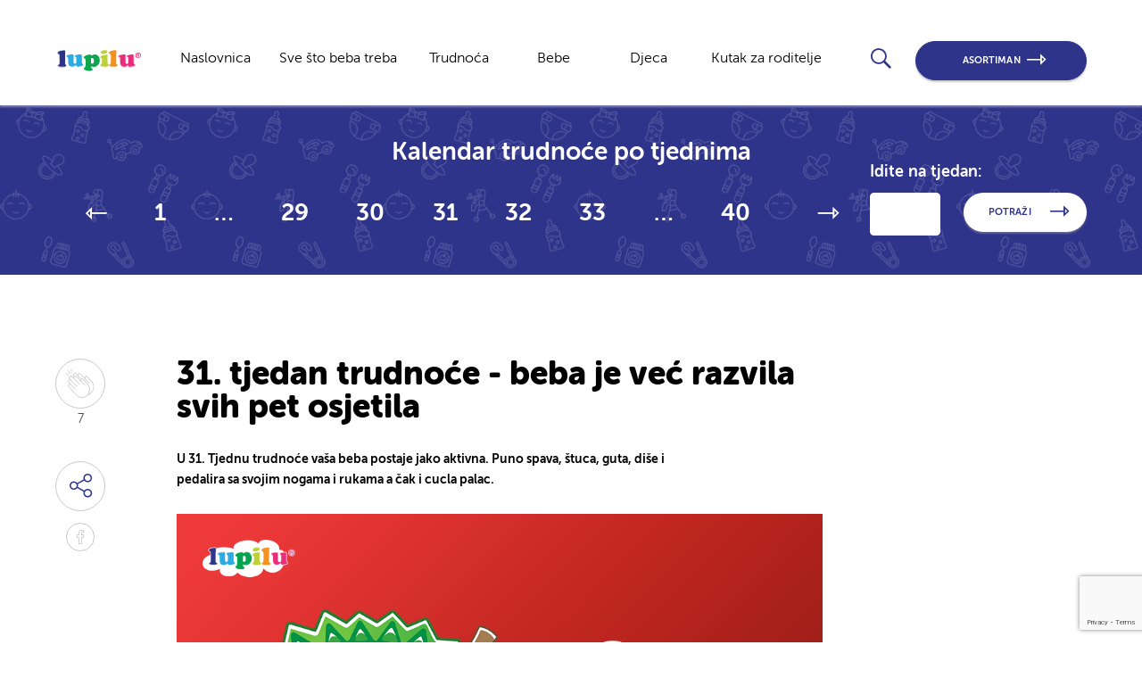

--- FILE ---
content_type: text/html; charset=UTF-8
request_url: https://lupilu.hr/kalendar-trudnoce/31-tjedan-trudnoce/
body_size: 15198
content:
<!DOCTYPE html>
<html lang="en-US">
<head>
  <script>
    dataLayer = [{'author': 'Degordian DEV'}];
  </script>
  <!-- Google Tag Manager -->

  <script type="text/plain" data-cookieconsent="statistics">(function(w,d,s,l,i){w[l]=w[l]||[];w[l].push({'gtm.start':

                new Date().getTime(),event:'gtm.js'});var f=d.getElementsByTagName(s)[0],

            j=d.createElement(s),dl=l!='dataLayer'?'&l='+l:'';j.async=true;j.src=

            'https://www.googletagmanager.com/gtm.js?id='+i+dl;f.parentNode.insertBefore(j,f);

        })(window,document,'script','dataLayer','GTM-N7KB956');
  </script>

  <!-- End Google Tag Manager -->
  <meta name="google-site-verification" content="Veh7_k8z6Pw4WeKOFh0EcjHvsZVZU5KSlH7k-RZ5jzg"/>

  <script src="https://code.jquery.com/jquery-3.7.1.min.js"
          integrity="sha256-/JqT3SQfawRcv/BIHPThkBvs0OEvtFFmqPF/lYI/Cxo=" crossorigin="anonymous"></script>

  <meta charset="UTF-8">
  <meta name="viewport" content="width=device-width, initial-scale=1">
  <link rel="profile" href="http://gmpg.org/xfn/11">
  <link rel="pingback" href="https://lupilu.hr/xmlrpc.php">
  <title>
    31. Tjedan trudnoće - Beba je već razvila svih pet osjetila  </title>

  <link rel="apple-touch-icon" sizes="57x57" href="https://lupilu.hr/wp-content/themes/lupilu-lidl-master/static/images/favicon/apple-icon-57x57.png">
  <link rel="apple-touch-icon" sizes="60x60" href="https://lupilu.hr/wp-content/themes/lupilu-lidl-master/static/images/favicon/apple-icon-60x60.png">
  <link rel="apple-touch-icon" sizes="72x72" href="https://lupilu.hr/wp-content/themes/lupilu-lidl-master/static/images/favicon/apple-icon-72x72.png">
  <link rel="apple-touch-icon" sizes="76x76" href="https://lupilu.hr/wp-content/themes/lupilu-lidl-master/static/images/favicon/apple-icon-76x76.png">
  <link rel="apple-touch-icon" sizes="76x76" href="https://lupilu.hr/wp-content/themes/lupilu-lidl-master/static/images/favicon/apple-icon-76x76.png">

  <link rel="apple-touch-icon" sizes="114x114" href="https://lupilu.hr/wp-content/themes/lupilu-lidl-master/static/images/favicon/apple-icon-114x114.png">
  <link rel="apple-touch-icon" sizes="120x120" href="https://lupilu.hr/wp-content/themes/lupilu-lidl-master/static/images/favicon/apple-icon-120x120.png">
  <link rel="apple-touch-icon" sizes="144x144" href="https://lupilu.hr/wp-content/themes/lupilu-lidl-master/static/images/favicon/apple-icon-144x144.png">
  <link rel="apple-touch-icon" sizes="152x152" href="https://lupilu.hr/wp-content/themes/lupilu-lidl-master/static/images/favicon/apple-icon-152x152.png">
  <link rel="apple-touch-icon" sizes="180x180" href="https://lupilu.hr/wp-content/themes/lupilu-lidl-master/static/images/favicon/apple-icon-180x180.png">
  <link rel="icon" type="image/png" sizes="192x192" href="https://lupilu.hr/wp-content/themes/lupilu-lidl-master/static/images/favicon/android-icon-192x192.png">
  <link rel="icon" type="image/png" sizes="36x36" href="https://lupilu.hr/wp-content/themes/lupilu-lidl-master/static/images/favicon/android-icon-36x36.png">
  <link rel="icon" type="image/png" sizes="96x96" href="https://lupilu.hr/wp-content/themes/lupilu-lidl-master/static/images/favicon/android-icon-96x96.png">
  <link rel="icon" type="image/png" sizes="48x48" href="https://lupilu.hr/wp-content/themes/lupilu-lidl-master/static/images/favicon/android-icon-48x48.png">



  <!--    <link rel="manifest" href="/manifest.json">-->
  <meta name="msapplication-TileColor" content="#ffffff">
  <meta name="msapplication-TileImage" content="https://lupilu.hr/wp-content/themes/lupilu-lidl-master/static/images/favicon/ms-icon-144x144.png">
  <meta name="theme-color" content="#ffffff">
  
  
  <script type="text/javascript" data-cookieconsent="ignore">
	window.dataLayer = window.dataLayer || [];

	function gtag() {
		dataLayer.push(arguments);
	}

	gtag("consent", "default", {
		ad_personalization: "denied",
		ad_storage: "denied",
		ad_user_data: "denied",
		analytics_storage: "denied",
		functionality_storage: "denied",
		personalization_storage: "denied",
		security_storage: "granted",
		wait_for_update: 500,
	});
	gtag("set", "ads_data_redaction", true);
	</script>
<script type="text/javascript"
		id="Cookiebot"
		src="https://consent.cookiebot.com/uc.js"
		data-implementation="wp"
		data-cbid="ae2fdc98-92eb-44ae-a0a7-02ce8967d649"
							data-blockingmode="auto"
	></script>
<meta name='robots' content='index, follow, max-image-preview:large, max-snippet:-1, max-video-preview:-1' />
	<style>img:is([sizes="auto" i], [sizes^="auto," i]) { contain-intrinsic-size: 3000px 1500px }</style>
	
	<!-- This site is optimized with the Yoast SEO Premium plugin v26.1 (Yoast SEO v26.0) - https://yoast.com/wordpress/plugins/seo/ -->
	<meta name="description" content="U 31. tjednu trudnoće vaša beba postaje jako aktivna. Puno spava, štuca, guta, diše i pedalira sa svojim nogama i rukama a čak i cucla palac." />
	<link rel="canonical" href="https://lupilu.hr/kalendar-trudnoce/31-tjedan-trudnoce/" />
	<meta property="og:locale" content="en_US" />
	<meta property="og:type" content="article" />
	<meta property="og:title" content="31. Tjedan trudnoće - Beba je već razvila svih pet osjetila" />
	<meta property="og:description" content="U 31. tjednu trudnoće vaša beba postaje jako aktivna. Puno spava, štuca, guta, diše i pedalira sa svojim nogama i rukama a čak i cucla palac." />
	<meta property="og:url" content="https://lupilu.hr/kalendar-trudnoce/31-tjedan-trudnoce/" />
	<meta property="og:site_name" content="Lupilu Lidl" />
	<meta property="article:modified_time" content="2024-06-26T14:50:47+00:00" />
	<meta property="og:image" content="https://lupilu.hr/wp-content/uploads/2021/03/31-tjedan.png" />
	<meta property="og:image:width" content="1000" />
	<meta property="og:image:height" content="668" />
	<meta property="og:image:type" content="image/png" />
	<meta name="twitter:card" content="summary_large_image" />
	<meta name="twitter:label1" content="Est. reading time" />
	<meta name="twitter:data1" content="6 minutes" />
	<script type="application/ld+json" class="yoast-schema-graph">{"@context":"https://schema.org","@graph":[{"@type":"WebPage","@id":"https://lupilu.hr/kalendar-trudnoce/31-tjedan-trudnoce/","url":"https://lupilu.hr/kalendar-trudnoce/31-tjedan-trudnoce/","name":"31. Tjedan trudnoće - Beba je već razvila svih pet osjetila","isPartOf":{"@id":"https://lupilu.hr/#website"},"primaryImageOfPage":{"@id":"https://lupilu.hr/kalendar-trudnoce/31-tjedan-trudnoce/#primaryimage"},"image":{"@id":"https://lupilu.hr/kalendar-trudnoce/31-tjedan-trudnoce/#primaryimage"},"thumbnailUrl":"https://lupilu.hr/wp-content/uploads/2021/03/31-tjedan.png","datePublished":"2021-04-09T15:49:25+00:00","dateModified":"2024-06-26T14:50:47+00:00","description":"U 31. tjednu trudnoće vaša beba postaje jako aktivna. Puno spava, štuca, guta, diše i pedalira sa svojim nogama i rukama a čak i cucla palac.","breadcrumb":{"@id":"https://lupilu.hr/kalendar-trudnoce/31-tjedan-trudnoce/#breadcrumb"},"inLanguage":"en-US","potentialAction":[{"@type":"ReadAction","target":["https://lupilu.hr/kalendar-trudnoce/31-tjedan-trudnoce/"]}]},{"@type":"ImageObject","inLanguage":"en-US","@id":"https://lupilu.hr/kalendar-trudnoce/31-tjedan-trudnoce/#primaryimage","url":"https://lupilu.hr/wp-content/uploads/2021/03/31-tjedan.png","contentUrl":"https://lupilu.hr/wp-content/uploads/2021/03/31-tjedan.png","width":1000,"height":668},{"@type":"BreadcrumbList","@id":"https://lupilu.hr/kalendar-trudnoce/31-tjedan-trudnoce/#breadcrumb","itemListElement":[{"@type":"ListItem","position":1,"name":"Home","item":"https://lupilu.hr/"},{"@type":"ListItem","position":2,"name":"Calendar","item":"https://lupilu.hr/kalendar-trudnoce/"},{"@type":"ListItem","position":3,"name":"31. tjedan trudnoće &#8211; beba je već razvila svih pet osjetila"}]},{"@type":"WebSite","@id":"https://lupilu.hr/#website","url":"https://lupilu.hr/","name":"Lupilu Lidl","description":"","potentialAction":[{"@type":"SearchAction","target":{"@type":"EntryPoint","urlTemplate":"https://lupilu.hr/?s={search_term_string}"},"query-input":{"@type":"PropertyValueSpecification","valueRequired":true,"valueName":"search_term_string"}}],"inLanguage":"en-US"}]}</script>
	<!-- / Yoast SEO Premium plugin. -->


<script type="text/javascript">
/* <![CDATA[ */
window._wpemojiSettings = {"baseUrl":"https:\/\/s.w.org\/images\/core\/emoji\/16.0.1\/72x72\/","ext":".png","svgUrl":"https:\/\/s.w.org\/images\/core\/emoji\/16.0.1\/svg\/","svgExt":".svg","source":{"concatemoji":"https:\/\/lupilu.hr\/wp-includes\/js\/wp-emoji-release.min.js?ver=6.8.3"}};
/*! This file is auto-generated */
!function(s,n){var o,i,e;function c(e){try{var t={supportTests:e,timestamp:(new Date).valueOf()};sessionStorage.setItem(o,JSON.stringify(t))}catch(e){}}function p(e,t,n){e.clearRect(0,0,e.canvas.width,e.canvas.height),e.fillText(t,0,0);var t=new Uint32Array(e.getImageData(0,0,e.canvas.width,e.canvas.height).data),a=(e.clearRect(0,0,e.canvas.width,e.canvas.height),e.fillText(n,0,0),new Uint32Array(e.getImageData(0,0,e.canvas.width,e.canvas.height).data));return t.every(function(e,t){return e===a[t]})}function u(e,t){e.clearRect(0,0,e.canvas.width,e.canvas.height),e.fillText(t,0,0);for(var n=e.getImageData(16,16,1,1),a=0;a<n.data.length;a++)if(0!==n.data[a])return!1;return!0}function f(e,t,n,a){switch(t){case"flag":return n(e,"\ud83c\udff3\ufe0f\u200d\u26a7\ufe0f","\ud83c\udff3\ufe0f\u200b\u26a7\ufe0f")?!1:!n(e,"\ud83c\udde8\ud83c\uddf6","\ud83c\udde8\u200b\ud83c\uddf6")&&!n(e,"\ud83c\udff4\udb40\udc67\udb40\udc62\udb40\udc65\udb40\udc6e\udb40\udc67\udb40\udc7f","\ud83c\udff4\u200b\udb40\udc67\u200b\udb40\udc62\u200b\udb40\udc65\u200b\udb40\udc6e\u200b\udb40\udc67\u200b\udb40\udc7f");case"emoji":return!a(e,"\ud83e\udedf")}return!1}function g(e,t,n,a){var r="undefined"!=typeof WorkerGlobalScope&&self instanceof WorkerGlobalScope?new OffscreenCanvas(300,150):s.createElement("canvas"),o=r.getContext("2d",{willReadFrequently:!0}),i=(o.textBaseline="top",o.font="600 32px Arial",{});return e.forEach(function(e){i[e]=t(o,e,n,a)}),i}function t(e){var t=s.createElement("script");t.src=e,t.defer=!0,s.head.appendChild(t)}"undefined"!=typeof Promise&&(o="wpEmojiSettingsSupports",i=["flag","emoji"],n.supports={everything:!0,everythingExceptFlag:!0},e=new Promise(function(e){s.addEventListener("DOMContentLoaded",e,{once:!0})}),new Promise(function(t){var n=function(){try{var e=JSON.parse(sessionStorage.getItem(o));if("object"==typeof e&&"number"==typeof e.timestamp&&(new Date).valueOf()<e.timestamp+604800&&"object"==typeof e.supportTests)return e.supportTests}catch(e){}return null}();if(!n){if("undefined"!=typeof Worker&&"undefined"!=typeof OffscreenCanvas&&"undefined"!=typeof URL&&URL.createObjectURL&&"undefined"!=typeof Blob)try{var e="postMessage("+g.toString()+"("+[JSON.stringify(i),f.toString(),p.toString(),u.toString()].join(",")+"));",a=new Blob([e],{type:"text/javascript"}),r=new Worker(URL.createObjectURL(a),{name:"wpTestEmojiSupports"});return void(r.onmessage=function(e){c(n=e.data),r.terminate(),t(n)})}catch(e){}c(n=g(i,f,p,u))}t(n)}).then(function(e){for(var t in e)n.supports[t]=e[t],n.supports.everything=n.supports.everything&&n.supports[t],"flag"!==t&&(n.supports.everythingExceptFlag=n.supports.everythingExceptFlag&&n.supports[t]);n.supports.everythingExceptFlag=n.supports.everythingExceptFlag&&!n.supports.flag,n.DOMReady=!1,n.readyCallback=function(){n.DOMReady=!0}}).then(function(){return e}).then(function(){var e;n.supports.everything||(n.readyCallback(),(e=n.source||{}).concatemoji?t(e.concatemoji):e.wpemoji&&e.twemoji&&(t(e.twemoji),t(e.wpemoji)))}))}((window,document),window._wpemojiSettings);
/* ]]> */
</script>
<link rel='stylesheet' id='lupiluLidlMainCSS-css' href='https://lupilu.hr/wp-content/themes/lupilu-lidl-master/static/dist/style.css?ver=4.6' type='text/css' media='' />
<style id='wp-emoji-styles-inline-css' type='text/css'>

	img.wp-smiley, img.emoji {
		display: inline !important;
		border: none !important;
		box-shadow: none !important;
		height: 1em !important;
		width: 1em !important;
		margin: 0 0.07em !important;
		vertical-align: -0.1em !important;
		background: none !important;
		padding: 0 !important;
	}
</style>
<link rel='stylesheet' id='wp-block-library-css' href='https://lupilu.hr/wp-includes/css/dist/block-library/style.min.css?ver=6.8.3' type='text/css' media='all' />
<style id='classic-theme-styles-inline-css' type='text/css'>
/*! This file is auto-generated */
.wp-block-button__link{color:#fff;background-color:#32373c;border-radius:9999px;box-shadow:none;text-decoration:none;padding:calc(.667em + 2px) calc(1.333em + 2px);font-size:1.125em}.wp-block-file__button{background:#32373c;color:#fff;text-decoration:none}
</style>
<style id='global-styles-inline-css' type='text/css'>
:root{--wp--preset--aspect-ratio--square: 1;--wp--preset--aspect-ratio--4-3: 4/3;--wp--preset--aspect-ratio--3-4: 3/4;--wp--preset--aspect-ratio--3-2: 3/2;--wp--preset--aspect-ratio--2-3: 2/3;--wp--preset--aspect-ratio--16-9: 16/9;--wp--preset--aspect-ratio--9-16: 9/16;--wp--preset--color--black: #000000;--wp--preset--color--cyan-bluish-gray: #abb8c3;--wp--preset--color--white: #ffffff;--wp--preset--color--pale-pink: #f78da7;--wp--preset--color--vivid-red: #cf2e2e;--wp--preset--color--luminous-vivid-orange: #ff6900;--wp--preset--color--luminous-vivid-amber: #fcb900;--wp--preset--color--light-green-cyan: #7bdcb5;--wp--preset--color--vivid-green-cyan: #00d084;--wp--preset--color--pale-cyan-blue: #8ed1fc;--wp--preset--color--vivid-cyan-blue: #0693e3;--wp--preset--color--vivid-purple: #9b51e0;--wp--preset--gradient--vivid-cyan-blue-to-vivid-purple: linear-gradient(135deg,rgba(6,147,227,1) 0%,rgb(155,81,224) 100%);--wp--preset--gradient--light-green-cyan-to-vivid-green-cyan: linear-gradient(135deg,rgb(122,220,180) 0%,rgb(0,208,130) 100%);--wp--preset--gradient--luminous-vivid-amber-to-luminous-vivid-orange: linear-gradient(135deg,rgba(252,185,0,1) 0%,rgba(255,105,0,1) 100%);--wp--preset--gradient--luminous-vivid-orange-to-vivid-red: linear-gradient(135deg,rgba(255,105,0,1) 0%,rgb(207,46,46) 100%);--wp--preset--gradient--very-light-gray-to-cyan-bluish-gray: linear-gradient(135deg,rgb(238,238,238) 0%,rgb(169,184,195) 100%);--wp--preset--gradient--cool-to-warm-spectrum: linear-gradient(135deg,rgb(74,234,220) 0%,rgb(151,120,209) 20%,rgb(207,42,186) 40%,rgb(238,44,130) 60%,rgb(251,105,98) 80%,rgb(254,248,76) 100%);--wp--preset--gradient--blush-light-purple: linear-gradient(135deg,rgb(255,206,236) 0%,rgb(152,150,240) 100%);--wp--preset--gradient--blush-bordeaux: linear-gradient(135deg,rgb(254,205,165) 0%,rgb(254,45,45) 50%,rgb(107,0,62) 100%);--wp--preset--gradient--luminous-dusk: linear-gradient(135deg,rgb(255,203,112) 0%,rgb(199,81,192) 50%,rgb(65,88,208) 100%);--wp--preset--gradient--pale-ocean: linear-gradient(135deg,rgb(255,245,203) 0%,rgb(182,227,212) 50%,rgb(51,167,181) 100%);--wp--preset--gradient--electric-grass: linear-gradient(135deg,rgb(202,248,128) 0%,rgb(113,206,126) 100%);--wp--preset--gradient--midnight: linear-gradient(135deg,rgb(2,3,129) 0%,rgb(40,116,252) 100%);--wp--preset--font-size--small: 13px;--wp--preset--font-size--medium: 20px;--wp--preset--font-size--large: 36px;--wp--preset--font-size--x-large: 42px;--wp--preset--spacing--20: 0.44rem;--wp--preset--spacing--30: 0.67rem;--wp--preset--spacing--40: 1rem;--wp--preset--spacing--50: 1.5rem;--wp--preset--spacing--60: 2.25rem;--wp--preset--spacing--70: 3.38rem;--wp--preset--spacing--80: 5.06rem;--wp--preset--shadow--natural: 6px 6px 9px rgba(0, 0, 0, 0.2);--wp--preset--shadow--deep: 12px 12px 50px rgba(0, 0, 0, 0.4);--wp--preset--shadow--sharp: 6px 6px 0px rgba(0, 0, 0, 0.2);--wp--preset--shadow--outlined: 6px 6px 0px -3px rgba(255, 255, 255, 1), 6px 6px rgba(0, 0, 0, 1);--wp--preset--shadow--crisp: 6px 6px 0px rgba(0, 0, 0, 1);}:where(.is-layout-flex){gap: 0.5em;}:where(.is-layout-grid){gap: 0.5em;}body .is-layout-flex{display: flex;}.is-layout-flex{flex-wrap: wrap;align-items: center;}.is-layout-flex > :is(*, div){margin: 0;}body .is-layout-grid{display: grid;}.is-layout-grid > :is(*, div){margin: 0;}:where(.wp-block-columns.is-layout-flex){gap: 2em;}:where(.wp-block-columns.is-layout-grid){gap: 2em;}:where(.wp-block-post-template.is-layout-flex){gap: 1.25em;}:where(.wp-block-post-template.is-layout-grid){gap: 1.25em;}.has-black-color{color: var(--wp--preset--color--black) !important;}.has-cyan-bluish-gray-color{color: var(--wp--preset--color--cyan-bluish-gray) !important;}.has-white-color{color: var(--wp--preset--color--white) !important;}.has-pale-pink-color{color: var(--wp--preset--color--pale-pink) !important;}.has-vivid-red-color{color: var(--wp--preset--color--vivid-red) !important;}.has-luminous-vivid-orange-color{color: var(--wp--preset--color--luminous-vivid-orange) !important;}.has-luminous-vivid-amber-color{color: var(--wp--preset--color--luminous-vivid-amber) !important;}.has-light-green-cyan-color{color: var(--wp--preset--color--light-green-cyan) !important;}.has-vivid-green-cyan-color{color: var(--wp--preset--color--vivid-green-cyan) !important;}.has-pale-cyan-blue-color{color: var(--wp--preset--color--pale-cyan-blue) !important;}.has-vivid-cyan-blue-color{color: var(--wp--preset--color--vivid-cyan-blue) !important;}.has-vivid-purple-color{color: var(--wp--preset--color--vivid-purple) !important;}.has-black-background-color{background-color: var(--wp--preset--color--black) !important;}.has-cyan-bluish-gray-background-color{background-color: var(--wp--preset--color--cyan-bluish-gray) !important;}.has-white-background-color{background-color: var(--wp--preset--color--white) !important;}.has-pale-pink-background-color{background-color: var(--wp--preset--color--pale-pink) !important;}.has-vivid-red-background-color{background-color: var(--wp--preset--color--vivid-red) !important;}.has-luminous-vivid-orange-background-color{background-color: var(--wp--preset--color--luminous-vivid-orange) !important;}.has-luminous-vivid-amber-background-color{background-color: var(--wp--preset--color--luminous-vivid-amber) !important;}.has-light-green-cyan-background-color{background-color: var(--wp--preset--color--light-green-cyan) !important;}.has-vivid-green-cyan-background-color{background-color: var(--wp--preset--color--vivid-green-cyan) !important;}.has-pale-cyan-blue-background-color{background-color: var(--wp--preset--color--pale-cyan-blue) !important;}.has-vivid-cyan-blue-background-color{background-color: var(--wp--preset--color--vivid-cyan-blue) !important;}.has-vivid-purple-background-color{background-color: var(--wp--preset--color--vivid-purple) !important;}.has-black-border-color{border-color: var(--wp--preset--color--black) !important;}.has-cyan-bluish-gray-border-color{border-color: var(--wp--preset--color--cyan-bluish-gray) !important;}.has-white-border-color{border-color: var(--wp--preset--color--white) !important;}.has-pale-pink-border-color{border-color: var(--wp--preset--color--pale-pink) !important;}.has-vivid-red-border-color{border-color: var(--wp--preset--color--vivid-red) !important;}.has-luminous-vivid-orange-border-color{border-color: var(--wp--preset--color--luminous-vivid-orange) !important;}.has-luminous-vivid-amber-border-color{border-color: var(--wp--preset--color--luminous-vivid-amber) !important;}.has-light-green-cyan-border-color{border-color: var(--wp--preset--color--light-green-cyan) !important;}.has-vivid-green-cyan-border-color{border-color: var(--wp--preset--color--vivid-green-cyan) !important;}.has-pale-cyan-blue-border-color{border-color: var(--wp--preset--color--pale-cyan-blue) !important;}.has-vivid-cyan-blue-border-color{border-color: var(--wp--preset--color--vivid-cyan-blue) !important;}.has-vivid-purple-border-color{border-color: var(--wp--preset--color--vivid-purple) !important;}.has-vivid-cyan-blue-to-vivid-purple-gradient-background{background: var(--wp--preset--gradient--vivid-cyan-blue-to-vivid-purple) !important;}.has-light-green-cyan-to-vivid-green-cyan-gradient-background{background: var(--wp--preset--gradient--light-green-cyan-to-vivid-green-cyan) !important;}.has-luminous-vivid-amber-to-luminous-vivid-orange-gradient-background{background: var(--wp--preset--gradient--luminous-vivid-amber-to-luminous-vivid-orange) !important;}.has-luminous-vivid-orange-to-vivid-red-gradient-background{background: var(--wp--preset--gradient--luminous-vivid-orange-to-vivid-red) !important;}.has-very-light-gray-to-cyan-bluish-gray-gradient-background{background: var(--wp--preset--gradient--very-light-gray-to-cyan-bluish-gray) !important;}.has-cool-to-warm-spectrum-gradient-background{background: var(--wp--preset--gradient--cool-to-warm-spectrum) !important;}.has-blush-light-purple-gradient-background{background: var(--wp--preset--gradient--blush-light-purple) !important;}.has-blush-bordeaux-gradient-background{background: var(--wp--preset--gradient--blush-bordeaux) !important;}.has-luminous-dusk-gradient-background{background: var(--wp--preset--gradient--luminous-dusk) !important;}.has-pale-ocean-gradient-background{background: var(--wp--preset--gradient--pale-ocean) !important;}.has-electric-grass-gradient-background{background: var(--wp--preset--gradient--electric-grass) !important;}.has-midnight-gradient-background{background: var(--wp--preset--gradient--midnight) !important;}.has-small-font-size{font-size: var(--wp--preset--font-size--small) !important;}.has-medium-font-size{font-size: var(--wp--preset--font-size--medium) !important;}.has-large-font-size{font-size: var(--wp--preset--font-size--large) !important;}.has-x-large-font-size{font-size: var(--wp--preset--font-size--x-large) !important;}
:where(.wp-block-post-template.is-layout-flex){gap: 1.25em;}:where(.wp-block-post-template.is-layout-grid){gap: 1.25em;}
:where(.wp-block-columns.is-layout-flex){gap: 2em;}:where(.wp-block-columns.is-layout-grid){gap: 2em;}
:root :where(.wp-block-pullquote){font-size: 1.5em;line-height: 1.6;}
</style>
<link rel='stylesheet' id='contact-form-7-css' href='https://lupilu.hr/wp-content/plugins/contact-form-7/includes/css/styles.css?ver=5.9' type='text/css' media='all' />
<link rel='stylesheet' id='wpcf7-redirect-script-frontend-css' href='https://lupilu.hr/wp-content/plugins/wpcf7-redirect/build/assets/frontend-script.css?ver=2c532d7e2be36f6af233' type='text/css' media='all' />
<script type="text/javascript" src="https://lupilu.hr/wp-includes/js/jquery/jquery.min.js?ver=3.7.1" id="jquery-core-js"></script>
<script type="text/javascript" src="https://lupilu.hr/wp-includes/js/jquery/jquery-migrate.min.js?ver=3.4.1" id="jquery-migrate-js"></script>
<link rel="https://api.w.org/" href="https://lupilu.hr/wp-json/" /><link rel="EditURI" type="application/rsd+xml" title="RSD" href="https://lupilu.hr/xmlrpc.php?rsd" />
<link rel='shortlink' href='https://lupilu.hr/?p=3098' />
<link rel="alternate" title="oEmbed (JSON)" type="application/json+oembed" href="https://lupilu.hr/wp-json/oembed/1.0/embed?url=https%3A%2F%2Flupilu.hr%2Fkalendar-trudnoce%2F31-tjedan-trudnoce%2F" />
<link rel="alternate" title="oEmbed (XML)" type="text/xml+oembed" href="https://lupilu.hr/wp-json/oembed/1.0/embed?url=https%3A%2F%2Flupilu.hr%2Fkalendar-trudnoce%2F31-tjedan-trudnoce%2F&#038;format=xml" />
		<style type="text/css" id="wp-custom-css">
			.b-lupilu-category-hero__content {
	margin-top: 0!important;
}		</style>
		  <script>
    var loadMoreApiPath = "https://lupilu.hr/wp-json/api/v1/lupilu-blog/blog-load-more/";
    var blogLikeApiPath = "https://lupilu.hr/wp-json/api/v1/lupilu-blog/post-like/";

    var per_page_main_category = "3";
    var main_category_slug = "";

    var home_page_load_more = "4";
    var main_category_page_load_more = "3";

    var search_page = "https://lupilu.hr/pretraga/?search=";
    var apiUserNonce = 'a864c168e0';

    var postID = "3098";
    var currentPage = "https://lupilu.hr/kalendar-trudnoce/31-tjedan-trudnoce/";

    var baseApiUrl = "https://lupilu.hr/wp-json/api/v1/";
    var newsletterApi = "https://lupilu.hr/wp-json/api/v1/lupilu-blog/newsletter-submit/";
    var newsletterSubscribeApi = "https://lupilu.hr/wp-json/api/v1/lupilu-blog/newsletter-subscribe/";
    var newsletterUnsubscribeApi = "https://lupilu.hr/wp-json/api/v1/lupilu-blog/newsletter-unsubscribe/";
    var thankYouPage = "487";
    var successfulUnsubscribe = "903";

  </script>


                              <script>!function(e){var n="https://s.go-mpulse.net/boomerang/";if("False"=="True")e.BOOMR_config=e.BOOMR_config||{},e.BOOMR_config.PageParams=e.BOOMR_config.PageParams||{},e.BOOMR_config.PageParams.pci=!0,n="https://s2.go-mpulse.net/boomerang/";if(window.BOOMR_API_key="HYE2T-9MWLL-B7RLN-88QX6-NARFE",function(){function e(){if(!o){var e=document.createElement("script");e.id="boomr-scr-as",e.src=window.BOOMR.url,e.async=!0,i.parentNode.appendChild(e),o=!0}}function t(e){o=!0;var n,t,a,r,d=document,O=window;if(window.BOOMR.snippetMethod=e?"if":"i",t=function(e,n){var t=d.createElement("script");t.id=n||"boomr-if-as",t.src=window.BOOMR.url,BOOMR_lstart=(new Date).getTime(),e=e||d.body,e.appendChild(t)},!window.addEventListener&&window.attachEvent&&navigator.userAgent.match(/MSIE [67]\./))return window.BOOMR.snippetMethod="s",void t(i.parentNode,"boomr-async");a=document.createElement("IFRAME"),a.src="about:blank",a.title="",a.role="presentation",a.loading="eager",r=(a.frameElement||a).style,r.width=0,r.height=0,r.border=0,r.display="none",i.parentNode.appendChild(a);try{O=a.contentWindow,d=O.document.open()}catch(_){n=document.domain,a.src="javascript:var d=document.open();d.domain='"+n+"';void(0);",O=a.contentWindow,d=O.document.open()}if(n)d._boomrl=function(){this.domain=n,t()},d.write("<bo"+"dy onload='document._boomrl();'>");else if(O._boomrl=function(){t()},O.addEventListener)O.addEventListener("load",O._boomrl,!1);else if(O.attachEvent)O.attachEvent("onload",O._boomrl);d.close()}function a(e){window.BOOMR_onload=e&&e.timeStamp||(new Date).getTime()}if(!window.BOOMR||!window.BOOMR.version&&!window.BOOMR.snippetExecuted){window.BOOMR=window.BOOMR||{},window.BOOMR.snippetStart=(new Date).getTime(),window.BOOMR.snippetExecuted=!0,window.BOOMR.snippetVersion=12,window.BOOMR.url=n+"HYE2T-9MWLL-B7RLN-88QX6-NARFE";var i=document.currentScript||document.getElementsByTagName("script")[0],o=!1,r=document.createElement("link");if(r.relList&&"function"==typeof r.relList.supports&&r.relList.supports("preload")&&"as"in r)window.BOOMR.snippetMethod="p",r.href=window.BOOMR.url,r.rel="preload",r.as="script",r.addEventListener("load",e),r.addEventListener("error",function(){t(!0)}),setTimeout(function(){if(!o)t(!0)},3e3),BOOMR_lstart=(new Date).getTime(),i.parentNode.appendChild(r);else t(!1);if(window.addEventListener)window.addEventListener("load",a,!1);else if(window.attachEvent)window.attachEvent("onload",a)}}(),"".length>0)if(e&&"performance"in e&&e.performance&&"function"==typeof e.performance.setResourceTimingBufferSize)e.performance.setResourceTimingBufferSize();!function(){if(BOOMR=e.BOOMR||{},BOOMR.plugins=BOOMR.plugins||{},!BOOMR.plugins.AK){var n=""=="true"?1:0,t="",a="aoizndqxgacf42lvdgrq-f-c0f9a7c1f-clientnsv4-s.akamaihd.net",i="false"=="true"?2:1,o={"ak.v":"39","ak.cp":"1614185","ak.ai":parseInt("1045514",10),"ak.ol":"0","ak.cr":9,"ak.ipv":4,"ak.proto":"h2","ak.rid":"e936959","ak.r":47698,"ak.a2":n,"ak.m":"","ak.n":"ff","ak.bpcip":"3.145.150.0","ak.cport":44660,"ak.gh":"23.47.205.94","ak.quicv":"","ak.tlsv":"tls1.3","ak.0rtt":"","ak.0rtt.ed":"","ak.csrc":"-","ak.acc":"","ak.t":"1769281955","ak.ak":"hOBiQwZUYzCg5VSAfCLimQ==HVKiiP6ms92231C/JiYJgrI03BSynEkIE7ReQtEQBjTmjRYDpmuo5VG5LQREBeHSYn9/Z1GNeeqoBDY5AoQVvcjAGuIKZs8Holbi2UxH6E8YJQDIkjQuiU/H26JvFVNoIOk11BhAKeq6ZZv8B8hGvKD0sib6lMwk8GF6B/5IwstySAiQRxJ3C35d2RLhBaBIS2u87OBHGugvbKHc9COWQQcdaDzXwWoLTeZH6VSqEKQNhLK68j8vJxEVjh2kj7OjQF5UGP3pqxwD4aNRujs4yF9qNhHAryBhaHuBleqRvvmpbWS7nwbTRFUDut6QXrLFy5gQtRk7XHG5tC0XXZuYapRlEBqq90i+cYDC/JDakepCV8V3nBc36wzpyhGI5JkCDV4DghuW63T8OHnJb56IVK6QVLVYAjNlFee3RboDur4=","ak.pv":"1","ak.dpoabenc":"","ak.tf":i};if(""!==t)o["ak.ruds"]=t;var r={i:!1,av:function(n){var t="http.initiator";if(n&&(!n[t]||"spa_hard"===n[t]))o["ak.feo"]=void 0!==e.aFeoApplied?1:0,BOOMR.addVar(o)},rv:function(){var e=["ak.bpcip","ak.cport","ak.cr","ak.csrc","ak.gh","ak.ipv","ak.m","ak.n","ak.ol","ak.proto","ak.quicv","ak.tlsv","ak.0rtt","ak.0rtt.ed","ak.r","ak.acc","ak.t","ak.tf"];BOOMR.removeVar(e)}};BOOMR.plugins.AK={akVars:o,akDNSPreFetchDomain:a,init:function(){if(!r.i){var e=BOOMR.subscribe;e("before_beacon",r.av,null,null),e("onbeacon",r.rv,null,null),r.i=!0}return this},is_complete:function(){return!0}}}}()}(window);</script></head>

<body class="wp-singular calendar-template-default single single-calendar postid-3098 wp-theme-lupilu-lidl-master">


<!-- Google Tag Manager (noscript) -->

<noscript>
  <iframe src="https://www.googletagmanager.com/ns.html?id=GTM-N7KB956"

          height="0" width="0" style="display:none;visibility:hidden"></iframe>
</noscript>

<!-- End Google Tag Manager (noscript) -->





<header class="b-header b-header--blog ">
    <div class="b-header__body l">

        <figure class="b-header-logo">
            <a href="https://lupilu.hr/">
                <img src="https://lupilu.hr/wp-content/themes/lupilu-lidl-master/static/images/logo/lupilu-logo.svg" alt="Lupilu">
            </a>
        </figure>

        <button class="c-search__icon b-header__search-trigger b-header__search-trigger--tablet icon--search" aria-label="Open search"></button>

        <i class="b-header__menu-trigger b-header__hamburger icon--hamburger"></i>

        <div class="c-search">
    <div class="c-search__body l">

        <form class="c-search__form" method="post">
            <button class="c-search__icon c-search__button icon--search" id="search-button" type="button"></button>
            <input type="text" class="c-search__input" id="key-word" onfocus="this.value=''" onclick="this.value=''"/>
        </form>
    </div>
</div>





        <div class="b-header__menu">
            <i class="b-header__menu-trigger b-header__close icon--close"></i>

                <nav class="c-nav-header c-nav-header--blog" aria-label="Blog Navigation">
        <ul class="c-nav-header__items">
                            <li class="c-nav-header__item c-nav-header__item-color--primary                ">
                    <a href="https://lupilu.hr/" aria-label="Naslovnica"
                       class="c-nav-header__link">Naslovnica</a>
                    
                </li>
                                <li class="c-nav-header__item c-nav-header__item-color--primary                ">
                    <a href="https://lupilu.hr/svestobebatreba/" aria-label="Sve što beba treba"
                       class="c-nav-header__link">Sve što beba treba</a>
                    
                </li>
                                <li class="c-nav-header__item c-nav-header__item-color--primary                ">
                    <a href="https://lupilu.hr/trudnoca/" aria-label="Trudnoća"
                       class="c-nav-header__link">Trudnoća</a>
                    
                </li>
                                <li class="c-nav-header__item c-nav-header__item-color--primary                ">
                    <a href="https://lupilu.hr/bebe/" aria-label="Bebe"
                       class="c-nav-header__link">Bebe</a>
                    
                </li>
                                <li class="c-nav-header__item c-nav-header__item-color--primary                ">
                    <a href="https://lupilu.hr/djeca/" aria-label="Djeca"
                       class="c-nav-header__link">Djeca</a>
                    
                </li>
                                <li class="c-nav-header__item c-nav-header__item-color--primary                ">
                    <a href="https://lupilu.hr/kutak-za-roditelje/" aria-label="Kutak za roditelje"
                       class="c-nav-header__link">Kutak za roditelje</a>
                    
                </li>
                        </ul>
    </nav>
    

            <button class="c-search__icon b-header__search-trigger b-header__search-trigger--desktop icon--search" aria-label="Open search"></button>

            <a href="https://lupilu.hr/asortiman/"
               class="c-btn c-btn--with-shadow">
                Asortiman                <i class="c-btn__icon icon--arrow-right"></i>
            </a>
        </div>

    </div>

</header>

<main>
    <div>

        
<section class="pregnancy-calendar">
    <h2>Kalendar trudnoće po tjednima</h2>
    <div class="pregnancy-calendar__content l">
        <!-- calendar pagination -->
        <div class="pagination">
            <ul class='pagination__list'>
	<li class='pagination__list--item'><a class="prev page-numbers" href="https://lupilu.hr/kalendar-trudnoce/30-tjedan-trudnoce/"><li class="c-pagination__item--arrow c-pagination__item--arrow-left"><a href="https://lupilu.hr/kalendar-trudnoce/30-tjedan-trudnoce/" class="c-pagination__link" aria-label="pagination-left"><i class="icon--arrow-left"></i></a></li></a></li>
	<li class='pagination__list--item'><a class="page-numbers" href="https://lupilu.hr/kalendar-trudnoce/1-tjedan-trudnoce/">1</a></li>
	<li class='pagination__list--item'><span class="page-numbers dots">&hellip;</span></li>
	<li class='pagination__list--item'><a class="page-numbers" href="https://lupilu.hr/kalendar-trudnoce/29-tjedan-trudnoce/">29</a></li>
	<li class='pagination__list--item'><a class="page-numbers" href="https://lupilu.hr/kalendar-trudnoce/30-tjedan-trudnoce/">30</a></li>
	<li class='pagination__list--item'><span aria-current="page" class="page-numbers current">31</span></li>
	<li class='pagination__list--item'><a class="page-numbers" href="https://lupilu.hr/kalendar-trudnoce/32-tjedan-trudnoce/">32</a></li>
	<li class='pagination__list--item'><a class="page-numbers" href="https://lupilu.hr/kalendar-trudnoce/33-tjedan-trudnoce/">33</a></li>
	<li class='pagination__list--item'><span class="page-numbers dots">&hellip;</span></li>
	<li class='pagination__list--item'><a class="page-numbers" href="https://lupilu.hr/kalendar-trudnoce/40-tjedan-trudnoce/">40</a></li>
	<li class='pagination__list--item'><a class="next page-numbers" href="https://lupilu.hr/kalendar-trudnoce/32-tjedan-trudnoce/"><li class="c-pagination__item--arrow c-pagination__item--arrow-right"><a href="https://lupilu.hr/kalendar-trudnoce/32-tjedan-trudnoce/" class="c-pagination__link" aria-label="pagination-right"><i class="icon--arrow-right"></i></a></li></a></li>
</ul>
        </div>
        <!-- calendar week -->
        <div class="week">
            <form action="https://lupilu.hrwp-json/api/v1/postbyposition?id=" method="GET">
                <label for="week">Idite na tjedan:</label>
                <div class="form-group">
                    <input name="paged" type="number" id="week">
                    <a style="cursor: pointer;" type="submit" class="c-btn c-btn--with-shadow">POTRAŽI<i class="c-btn__icon icon--arrow-right"></i></a>
                </div>
            </form>
        </div>
    </div>
</section>

<script>
    $(document).ready(function() {
        $('.prev').parent().remove();
        $('.next').parent().remove();
    });

</script>        
<section class="blog l">
    <div class="blog__social">
        <div id="c-social" class="c-social" role="toolbar" aria-label="Social sharing options">
  <div class="c-social__inner">

    <div class="c-social__likes" id="like">
      <div
        class="c-social__item c-social__item--like c-social__item--big ">
        <i class="c-social__icon icon--like"></i>
      </div>
              <span class="c-social__count" id="likes-number">7</span>
            </div>

    <button class="c-social__item c-social__item--trigger c-social__item--big" id="copyButton" aria-label="copy">
      <i class="c-social__icon icon--share"></i>
    </button>

    <div class="c-social__socials">
      <a href="https://www.facebook.com/sharer/sharer.php?u=https://lupilu.hr/kalendar-trudnoce/31-tjedan-trudnoce/"
         class="c-social__item c-social__item--small" aria-label="facebook">
        <i class="c-social__icon icon--facebook"></i>
      </a>
          </div>
  </div>
  <script>document.addEventListener('DOMContentLoaded', function () {
      const copyButton = document.getElementById('copyButton');

      copyButton.addEventListener('click', function () {
        const textToCopy = window.location.href;

        // Create a temporary input element to copy the text
        const tempInput = document.createElement('input');
        document.body.appendChild(tempInput);
        tempInput.value = textToCopy;
        tempInput.select();
        document.execCommand('copy');
        document.body.removeChild(tempInput);
      });
    });
  </script>
</div>    </div>
    <div class="blog__content">
        <div class="blog__content--intro">
            <h1 class="title">31. tjedan trudnoće - beba je već razvila svih pet osjetila</h1>
            <p class="description">U 31. Tjednu trudnoće vaša beba postaje jako aktivna. Puno spava, štuca, guta, diše i pedalira sa svojim nogama i rukama a čak i cucla palac.</p>
            <figure class="img">
                <img src="https://lupilu.hr/wp-content/uploads/2021/03/31-tjedan.png" alt="">
            </figure>
        </div>
        <div class="blog__content--wrapper c-single-article__content">
            <h2><b>U 31. tjednu se mozak razvija nevjerojatno brzo, a svih pet osjetila je već razvijeno</b></h2>
<p><span style="font-weight: 400;">Razvojem mozga i živčanog sustava beba je sposobna koristiti sva osjetila osim mirisa. </span><b>Vid, sluh, dodir, okus beba koristi u maternici a njuh će početi koristiti nakon poroda.</b><span style="font-weight: 400;"> Možete joj puštati omiljenu glazbu ili svjetlom provocirati pokrete, dodirom će dijete ispitivati vlastito tijelo i okolinu maternice. Na jeziku razvijena su osjetila okusa no izbor nije prevelik jer plodova voda ima jedinstven okus. </span></p>
<h3><b>Što se događa s bebom kroz ovaj tjedan</b></h3>
<ul>
<li><b>Srce </b><span style="font-weight: 400;">&#8211; prosječno kuca 140 otkucaja u minuti i može s čuti slušalicama preko trbuha</span></li>
<li><b>Bubrezi – </b><span style="font-weight: 400;">proizvode urin</span></li>
<li><b>Uši </b><span style="font-weight: 400;">&#8211; dijete može reagirati na jače zvukove</span></li>
<li><b>Usta – </b><span style="font-weight: 400;">na ultrazvuku možete vidjeti micanje usana, otvaranje i zatvaranje usta, štucanje</span></li>
<li><b>Koža </b><span style="font-weight: 400;">&#8211; nabori se izravnavaju jer se skuplja potkožno masno tkivo</span></li>
<li><b>Posteljica – </b><span style="font-weight: 400;">u potpunosti je razvijena i obavlja sve potrebne funkcije za uspješan razvitak bebe</span></li>
</ul>
<h2><b>Dužina i težina bebe</b></h2>
<p><b>Dužina </b><span style="font-weight: 400;">bebe je oko  </span><b>40 cm </b><span style="font-weight: 400;">i </span><b>težine </b><span style="font-weight: 400;">oko</span><b> 1400-1500 gr. </b><span style="font-weight: 400;">Beba je veličine veličine <strong>durian voća</strong></span><b>.</b></p>
<h2><b>Što se događa s mamom</b></h2>
<h3><b>Otežano disanje </b></h3>
<p><span style="font-weight: 400;">Kako raste trbuh radi povećanja maternice i djeteta tako  se pojačava </span><b>pritisak na ošit (dijafragmu), </b><span style="font-weight: 400;">koja dijeli prsni koš od trbušne šupljine,</span> <span style="font-weight: 400;"> i otežava širenje pluća kod udaha. Tijekom dužeg hodanja ili fizičke aktivnosti možete osjećati nedostatak zraka, no to ne utječe bitnije na dijete jer ono preko pupkovine i vašeg krvotoka je opskrbljeno dovoljnom količinom kisika. Tek pri kraju trudnoće kada se dijete postavi na dnu zdjelice za porod osjetiti ćete olakšanje kod udisaja. Ležanjem na boku olakšati ćete si disanje i miran san.</span></p>
<h3><b>Kako beba reagira na seks</b></h3>
<p><span style="font-weight: 400;">Tijekom trudnoće normalno je imati spolne odnose. Kako je vrat maternice zatvoren i stijenka maternice i plodova voda štite bebu u maternici tijekom spolnog odnosa ne može doći do ozljede bebe. Može se dogoditi da osjetite češće micanje djeteta tijekom spolnog odnosa jer ono samo reagira na vanjske podražaje pokreta.  O spolnom životu se možete posavjetovati sa vašim ginekologom.</span><b> Apstinenciju od spolnog odnosa</b><span style="font-weight: 400;"> biti će vam preporučena u slijedećim situacijama:</span></p>
<ul>
<li style="font-weight: 400;" aria-level="2"><b>Prijeteći prijevremeni porod</b><span style="font-weight: 400;"> – ukoliko kontrakcije maternice dovode do otvaranja ušća vrata maternice </span></li>
<li style="font-weight: 400;" aria-level="2"><b>Akutne spolne infekcije</b><span style="font-weight: 400;"> – vas ili vašeg partnera</span></li>
<li style="font-weight: 400;" aria-level="2"><b>Akutne infekcije mokraćnih puteva</b></li>
<li style="font-weight: 400;" aria-level="2"><span style="font-weight: 400;">Ukoliko vam je iz nekog drugog razloga preporučeno mirovanje</span></li>
</ul>
<p><img fetchpriority="high" decoding="async" class="alignnone wp-image-2890 size-full" src="https://lupilu.hr/wp-content/uploads/2021/04/KT-30.1.jpg" alt="" width="600" height="400" srcset="https://lupilu.hr/wp-content/uploads/2021/04/KT-30.1.jpg 600w, https://lupilu.hr/wp-content/uploads/2021/04/KT-30.1-300x200.jpg 300w" sizes="(max-width: 600px) 100vw, 600px" /></p>
<h3><b>Strije</b></h3>
<p><span style="font-weight: 400;">Maternica i dijete u ovim tjednima trudnoće svojim rastom stanjuju i razvlače kožu trbuha tako da se intezivnije uočavaju i pojačavaju strije na koži trbuha. Redovitom hidratacijom kože i uzimanjem C vitamina smanjuje se njihova pojavnost i nemojte zaboraviti uzimati dovoljnu količinu tekućine tijekom dana.</span></p>
<h3><b>Proširene vene</b></h3>
<p><span style="font-weight: 400;">Kako je pritisak trudnoće na vene sve jači tako se i početna venska proširenja vena na nogama pojačavaju ali se mogu javiti i u području vanjskog spolovila tj tzv velikih usana. </span><span style="font-weight: 400;">Nošenjem elastičnih čarapa i vježbanjem olakšati ćete venama transport krvi i umanjiti moguću daljnju progresiju jačih varikoziteta.</span></p>
<h2><b>Trudnički simptomi u 31. tjednu</b></h2>
<h3><b>Učestalije mokrenje</b></h3>
<p><span style="font-weight: 400;">Stalni pritisak trudnoće na mokraćni mjehur i djelovanje hormona trudnoće dovode do <strong>u</strong></span><strong>čestalog mokrenja</strong><span style="font-weight: 400;">. Često je to uzrok i nepravilnog spavanja što opet dovodi po pojačanog umora i moguće tjeskobe. Infekcija mokraćnih puteva također može uzrokovati učestalo mokrenje ali je karakterizirana i dodatnim simptomima:</span></p>
<ul>
<li style="font-weight: 400;" aria-level="2"><span style="font-weight: 400;">Peckanje i bolovi tijekom mokrenja</span><b> (dizurija)</b></li>
<li style="font-weight: 400;" aria-level="2"><span style="font-weight: 400;">Češće noćno mokrenje </span><b>(<a href="https://lupilu.hr/djeca/zdravlje/nocno-mokrenje-enureza-i-nikturija/">nikturija</a>)</b></li>
<li style="font-weight: 400;" aria-level="2"><span style="font-weight: 400;">Bolovi u donjem dijelu trbuha </span></li>
<li style="font-weight: 400;" aria-level="2"><span style="font-weight: 400;">Bolovi u stražnjem dijelu leđa gdje su smješteni bubrezi</span></li>
<li style="font-weight: 400;" aria-level="2"><span style="font-weight: 400;">Ponekad se uz te simptome može razviti</span><b> visoka tjelesna temperatura</b></li>
</ul>
<p><img decoding="async" class="alignnone wp-image-2893 size-full" src="https://lupilu.hr/wp-content/uploads/2021/04/KT-31.2.jpg" alt="" width="600" height="400" srcset="https://lupilu.hr/wp-content/uploads/2021/04/KT-31.2.jpg 600w, https://lupilu.hr/wp-content/uploads/2021/04/KT-31.2-300x200.jpg 300w" sizes="(max-width: 600px) 100vw, 600px" /></p>
<p><span style="font-weight: 400;">Kod manjih upala uzimanje  </span><b>brusnice </b><span style="font-weight: 400;">može dovesti do poboljšanja početnih simptoma , ali u slučaju izraženijih simptoma morate se javiti liječniku za daljnju obradu.</span></p>
<h3><b>Problemi sa snom</b></h3>
<p><span style="font-weight: 400;">Tijekom ovih tjedana trudnoće problemi sa spavanjem su izraženiji. </span><b>Učestalo mokrenje, veličina trbuha, zabrinutost oko ishoda trudnoće,</b><span style="font-weight: 400;"> pokreti djeteta, žgaravica i povremena stezanja maternice remete miran san. </span><b>Spavanje na boku, vježbanje, planiranje prehrane</b><span style="font-weight: 400;"> i vremena odlaska na spavanje pomažu u kvaliteti odmora. Izbjegavajte stres i pojačanu aktivnost prije odlaska na spavanje.</span></p>
<h3><b>Trudnički mozak</b></h3>
<p><span style="font-weight: 400;">Mnogo toga može remetiti tijek misli u ovim tjednima trudnoće. Zaboravljivost, problemi u obavljanju svakodnevnih aktivnosti i promjene raspoloženja radi  normalnih promjena u vašim moždanim stanicama tijekom trudnoće mogu izazvati zabrinutost. </span><b>Smanjena količina tekućine u stanicama mozga uzrok je tome.</b><span style="font-weight: 400;">  Ne brinite, sve je to normalno jer vaš mozak je pod utjecajem hormona trudnoće i </span><b>sve će to proći </b><span style="font-weight: 400;">i doći na svoje nakon poroda. </span></p>
<h3><b>Nepravilne kontrakcije maternice</b></h3>
<p><span style="font-weight: 400;">Kako napreduje trudnoća, </span><b>osim micanja djeteta, možete osjetiti povremena stezanja maternice</b><span style="font-weight: 400;"> koji postaju nešto češća. Ne brinite to je samo znak sazrijevanja maternice i njene pripreme za porod. Nakon nekog vremena </span><b>steći ćete iskustvo što su pravi a što</b> <b>lažni trudovi.</b><span style="font-weight: 400;"> Kada niste sigurni što je posrijedi uputno je učiniti pregled kod ginekologa. Ukoliko primijetite pojačano istjecanje tekućine iz rodnice ili se stezanja ne smiruju svakako obavite ginekološki pregled. </span></p>
<h2><b>Savjeti stručnjaka za 31. tjedan trudnoće</b></h2>
<h3><b>Pripremite torbu za rodilište</b></h3>
<p><b>Započnite pripremati</b> <b><a href="https://lupilu.hr/torba-za-rodiliste-savjeti/">torbe za rodilište</a>.</b><span style="font-weight: 400;"> Vaš partner i ostali ukućani mogu vam pomoći u tome i usput će i oni biti upoznati sa tim. Kada krene porod bitno je da se koncentrirate na porod i odlazak u rodilište. “Briga manje” svakako pomaže u što  opuštenijem odlasku u rodilište. </span><b>Upoznajte druge gdje se što nalazi i u kojoj torbi je ono bitno što vam treba</b><span style="font-weight: 400;">.</span><span style="font-weight: 400;"> Najbolje je </span><b>raspodijeliti stvari u više torbi</b><span style="font-weight: 400;"> koje će vam trebati za  različite situacije.</span></p>
<p><img decoding="async" class="alignnone wp-image-2892 size-full" src="https://lupilu.hr/wp-content/uploads/2021/04/KT-31.1.jpg" alt="" width="600" height="412" srcset="https://lupilu.hr/wp-content/uploads/2021/04/KT-31.1.jpg 600w, https://lupilu.hr/wp-content/uploads/2021/04/KT-31.1-300x206.jpg 300w" sizes="(max-width: 600px) 100vw, 600px" /></p>
<h3><b>Unosite dovoljno vode u organizam</b></h3>
<p><b>Svakodnevno vodite brigu o količini tekućine koju unosite u organizam</b><span style="font-weight: 400;">. Do </span><b>2,5 litre dnevno</b><span style="font-weight: 400;"> je optimalna količina koja će zadovoljiti dnevne potrebe u organizmu tijekom trudnoće. Tijekom vježbanja i pojačane fizičke aktivnosti ta količina treba biti adekvatno nadoknađena. </span><b>Najbolje je uzimati čistu vodu</b><span style="font-weight: 400;"> a ne gazirane ili zaslađene napitke  jer time možete “otežati” neke simptome i probleme koje trudnoća nosi:</span></p>
<ul>
<li style="font-weight: 400;" aria-level="2"><b>napuhnutost,</b></li>
<li style="font-weight: 400;" aria-level="2"><b>žgaravicu,</b></li>
<li style="font-weight: 400;" aria-level="2"><b>otežanu stolicu (konstipaciju),</b></li>
<li style="font-weight: 400;" aria-level="2"><b>pretjerano dobivanje na težini,</b></li>
<li style="font-weight: 400;" aria-level="2"><b>krvni tlak.</b></li>
</ul>
<h3><b>Vježbajte</b></h3>
<p><b>Svakodnevnim vježbanjem</b><span style="font-weight: 400;"> &#8211; </span><b>pilates, joga, <a href="https://lupilu.hr/kegelove-vjezbe-uputstva/">Kegelove vježbe</a> … </b><span style="font-weight: 400;">-osiguravate sebi lakši porod , pozitivna razmišljanja o trudnoći, kvalitetniji odmor i smanjujete pojavnost negativnih posljedica trudnoće:</span></p>
<ul>
<li style="font-weight: 400;" aria-level="2"><span style="font-weight: 400;">pretjerano dobivanje tjelesne težine;</span></li>
<li style="font-weight: 400;" aria-level="2"><span style="font-weight: 400;">tjeskoba;</span></li>
<li style="font-weight: 400;" aria-level="2"><span style="font-weight: 400;">osjećaj umora;</span></li>
<li style="font-weight: 400;" aria-level="2"><span style="font-weight: 400;">slabost mišića dna zdjelice;</span></li>
<li style="font-weight: 400;" aria-level="2"><span style="font-weight: 400;">otežanu stolicu;</span></li>
<li style="font-weight: 400;" aria-level="2"><span style="font-weight: 400;">postporođajne komplikacije- problemi sa mokrenjem, depresija&#8230;</span></li>
</ul>
<h3><b>Pripazite na prehranu</b></h3>
<p><span style="font-weight: 400;">Pripazite na kvalitetu prehrane jer unos:</span></p>
<ul>
<li style="font-weight: 400;" aria-level="2"><b>Željeza,</b></li>
<li style="font-weight: 400;" aria-level="2"><b>nezasićenih omega 3 masnih kiselina,</b></li>
<li style="font-weight: 400;" aria-level="2"><b>Magnezija,</b></li>
<li style="font-weight: 400;" aria-level="2"><b>Cinka,</b></li>
<li style="font-weight: 400;" aria-level="2"><b>Vitamina C i D</b></li>
</ul>
<p><span style="font-weight: 400;">su bitni za razvoj djeteta u ovim tjednima trudnoće kada se bliži faza brzog rasta. Konzumirajte hranu kontroliranog porijekla i termički dobro obrađenu.</span></p>
        </div>
    </div>
    <div class="blog--buttons">
                    <a href="https://lupilu.hr/kalendar-trudnoce/30-tjedan-trudnoce/" class="c-btn c-btn--with-shadow">
                <i class="c-btn__icon icon--arrow-left"></i>
                Prethodni tjedan            </a>
                            <a href="https://lupilu.hr/kalendar-trudnoce/32-tjedan-trudnoce/" class="c-btn c-btn--with-shadow">
                Idući tjedan                <i class="c-btn__icon icon--arrow-right"></i>
            </a>
            </div>
    <div class="blog--buttons blog--buttons-mobile">
                    <a href="https://lupilu.hr/kalendar-trudnoce/30-tjedan-trudnoce/" class="c-btn c-btn--with-shadow">
                <i class="c-btn__icon icon--arrow-left"></i>
                Prethodni tjedan            </a>
                            <a href="https://lupilu.hr/kalendar-trudnoce/32-tjedan-trudnoce/" class="c-btn c-btn--with-shadow">
                Idući tjedan                <i class="c-btn__icon icon--arrow-right"></i>
            </a>
            </div>
</section>
    </div>
</main>


<footer class="b-footer ">
  <div class="b-footer__body l">

    <div class="b-footer__top">

      <nav class="c-nav-footer">
    <ul class="c-nav-footer__items">
                        <li class="c-nav-footer__item">
                    <a href="https://lupilu.hr/asortiman/" class="c-nav-footer__link ">Početna</a>
                </li>
                        <li class="c-nav-footer__item">
                    <a href="https://lupilu.hr/asortiman/hrana/" class="c-nav-footer__link ">Hrana</a>
                </li>
                        <li class="c-nav-footer__item">
                    <a href="https://lupilu.hr/asortiman/pelene/" class="c-nav-footer__link ">Pelene</a>
                </li>
                        </ul>
                <ul class="c-nav-footer__items">
                            <li class="c-nav-footer__item">
                    <a href="https://lupilu.hr/asortiman/kozmetika/" class="c-nav-footer__link ">Kozmetika</a>
                </li>
                        <li class="c-nav-footer__item">
                    <a href="https://lupilu.hr/asortiman/njega-odjece/" class="c-nav-footer__link ">Njega odjeće</a>
                </li>
                        <li class="c-nav-footer__item">
                    <a href="https://lupilu.hr/asortiman/odjeca/" class="c-nav-footer__link ">Odjeća</a>
                </li>
            </ul>
</nav>

      <p class="b-footer__description"></p>

      <div class="b-footer__top-logo">
        <figure class="b-footer-logo-brand">
          <a href="https://lupilu.hr">
            <img src="https://lupilu.hr/wp-content/themes/lupilu-lidl-master/static/images/logo/isplati_se.svg" alt="Lupilu" class="b-footer-logo-brand__image">
          </a>
        </figure>

        <figure class="b-footer-logo-obitelj">
          <!--                    <a href="-->
          <?//= $family_logo_link ?>
          <!--">-->
          <img src="https://lupilu.hr/wp-content/themes/lupilu-lidl-master/static/images/logo/obitelj-logo.svg" alt="" class="b-footer-logo-brand__image">
          <!--                    </a>-->
        </figure>
      </div>
    </div>

    <figure class="b-footer-logo-lidl">
      <a href="https://www.lidl.hr" class="b-footer-logo-lidl__link" target="_blank">
        <img src="https://lupilu.hr/wp-content/themes/lupilu-lidl-master/static/images/logo/isplati_se.svg" alt="Lupilu" class="b-footer-logo-lidl__image">
        <figcaption class="b-footer-logo-lidl__text">www.lidl.hr</figcaption>
      </a>
    </figure>

    <button id="backToTop" class="b-footer-back-to-top">
      <div class="b-footer-back-to-top__icon icon--circle-up"></div>
      <p class="b-footer-back-to-top__text">na vrh</p>
    </button>
    <p class="b-footer__copyright">
      Copyright © 2021. Lupilu, Croatia                  <a href="https://form.lidl.hr/form/provide/7841/?lang=hr-HR&fc_Origin=SubForm-Lupilu-HR">Newsletter prijava</a>
                        <a href="https://lupilu.hr/pregled-kolacica/">Pregled i promjena kolačića</a>
                        <a href="https://lupilu.hr/impressum/">Impressum</a>
                        <a href="https://lupilu.hr/zastita-osobnih-podataka/">Odredbe o zaštiti podataka</a>
                        <a href="https://tvrtka.lidl.hr/o-nama/compliance">Compliance</a>
                </p>
  </div>
</footer>
<script type="speculationrules">
{"prefetch":[{"source":"document","where":{"and":[{"href_matches":"\/*"},{"not":{"href_matches":["\/wp-*.php","\/wp-admin\/*","\/wp-content\/uploads\/*","\/wp-content\/*","\/wp-content\/plugins\/*","\/wp-content\/themes\/lupilu-lidl-master\/*","\/*\\?(.+)"]}},{"not":{"selector_matches":"a[rel~=\"nofollow\"]"}},{"not":{"selector_matches":".no-prefetch, .no-prefetch a"}}]},"eagerness":"conservative"}]}
</script>
<script type="text/javascript" src="https://lupilu.hr/wp-content/themes/lupilu-lidl-master/static/dist/vendor.js?ver=4.6" id="lupiluLidlVendor-js"></script>
<script type="text/javascript" src="https://lupilu.hr/wp-content/themes/lupilu-lidl-master/static/dist/bundle.js?ver=4.6" id="lupiluLidlBundle-js"></script>
<script type="text/javascript" src="https://lupilu.hr/wp-content/plugins/contact-form-7/includes/swv/js/index.js?ver=5.9" id="swv-js"></script>
<script type="text/javascript" id="contact-form-7-js-extra">
/* <![CDATA[ */
var wpcf7 = {"api":{"root":"https:\/\/lupilu.hr\/wp-json\/","namespace":"contact-form-7\/v1"}};
/* ]]> */
</script>
<script type="text/javascript" src="https://lupilu.hr/wp-content/plugins/contact-form-7/includes/js/index.js?ver=5.9" id="contact-form-7-js"></script>
<script type="text/javascript" id="wpcf7-redirect-script-js-extra">
/* <![CDATA[ */
var wpcf7r = {"ajax_url":"https:\/\/lupilu.hr\/wp-admin\/admin-ajax.php"};
/* ]]> */
</script>
<script type="text/javascript" src="https://lupilu.hr/wp-content/plugins/wpcf7-redirect/build/assets/frontend-script.js?ver=2c532d7e2be36f6af233" id="wpcf7-redirect-script-js"></script>
<script type="text/javascript" src="https://www.google.com/recaptcha/api.js?render=6LeuDH4nAAAAAGz9abZnT9c9z4AJqNn2KEeRfqTv&amp;ver=3.0" id="google-recaptcha-js"></script>
<script type="text/javascript" src="https://lupilu.hr/wp-includes/js/dist/vendor/wp-polyfill.min.js?ver=3.15.0" id="wp-polyfill-js"></script>
<script type="text/javascript" id="wpcf7-recaptcha-js-extra">
/* <![CDATA[ */
var wpcf7_recaptcha = {"sitekey":"6LeuDH4nAAAAAGz9abZnT9c9z4AJqNn2KEeRfqTv","actions":{"homepage":"homepage","contactform":"contactform"}};
/* ]]> */
</script>
<script type="text/javascript" src="https://lupilu.hr/wp-content/plugins/contact-form-7/modules/recaptcha/index.js?ver=5.9" id="wpcf7-recaptcha-js"></script>


</body>
</html>


--- FILE ---
content_type: text/html; charset=utf-8
request_url: https://www.google.com/recaptcha/api2/anchor?ar=1&k=6LeuDH4nAAAAAGz9abZnT9c9z4AJqNn2KEeRfqTv&co=aHR0cHM6Ly9sdXBpbHUuaHI6NDQz&hl=en&v=PoyoqOPhxBO7pBk68S4YbpHZ&size=invisible&anchor-ms=20000&execute-ms=30000&cb=qj6ia3g5k2xr
body_size: 48614
content:
<!DOCTYPE HTML><html dir="ltr" lang="en"><head><meta http-equiv="Content-Type" content="text/html; charset=UTF-8">
<meta http-equiv="X-UA-Compatible" content="IE=edge">
<title>reCAPTCHA</title>
<style type="text/css">
/* cyrillic-ext */
@font-face {
  font-family: 'Roboto';
  font-style: normal;
  font-weight: 400;
  font-stretch: 100%;
  src: url(//fonts.gstatic.com/s/roboto/v48/KFO7CnqEu92Fr1ME7kSn66aGLdTylUAMa3GUBHMdazTgWw.woff2) format('woff2');
  unicode-range: U+0460-052F, U+1C80-1C8A, U+20B4, U+2DE0-2DFF, U+A640-A69F, U+FE2E-FE2F;
}
/* cyrillic */
@font-face {
  font-family: 'Roboto';
  font-style: normal;
  font-weight: 400;
  font-stretch: 100%;
  src: url(//fonts.gstatic.com/s/roboto/v48/KFO7CnqEu92Fr1ME7kSn66aGLdTylUAMa3iUBHMdazTgWw.woff2) format('woff2');
  unicode-range: U+0301, U+0400-045F, U+0490-0491, U+04B0-04B1, U+2116;
}
/* greek-ext */
@font-face {
  font-family: 'Roboto';
  font-style: normal;
  font-weight: 400;
  font-stretch: 100%;
  src: url(//fonts.gstatic.com/s/roboto/v48/KFO7CnqEu92Fr1ME7kSn66aGLdTylUAMa3CUBHMdazTgWw.woff2) format('woff2');
  unicode-range: U+1F00-1FFF;
}
/* greek */
@font-face {
  font-family: 'Roboto';
  font-style: normal;
  font-weight: 400;
  font-stretch: 100%;
  src: url(//fonts.gstatic.com/s/roboto/v48/KFO7CnqEu92Fr1ME7kSn66aGLdTylUAMa3-UBHMdazTgWw.woff2) format('woff2');
  unicode-range: U+0370-0377, U+037A-037F, U+0384-038A, U+038C, U+038E-03A1, U+03A3-03FF;
}
/* math */
@font-face {
  font-family: 'Roboto';
  font-style: normal;
  font-weight: 400;
  font-stretch: 100%;
  src: url(//fonts.gstatic.com/s/roboto/v48/KFO7CnqEu92Fr1ME7kSn66aGLdTylUAMawCUBHMdazTgWw.woff2) format('woff2');
  unicode-range: U+0302-0303, U+0305, U+0307-0308, U+0310, U+0312, U+0315, U+031A, U+0326-0327, U+032C, U+032F-0330, U+0332-0333, U+0338, U+033A, U+0346, U+034D, U+0391-03A1, U+03A3-03A9, U+03B1-03C9, U+03D1, U+03D5-03D6, U+03F0-03F1, U+03F4-03F5, U+2016-2017, U+2034-2038, U+203C, U+2040, U+2043, U+2047, U+2050, U+2057, U+205F, U+2070-2071, U+2074-208E, U+2090-209C, U+20D0-20DC, U+20E1, U+20E5-20EF, U+2100-2112, U+2114-2115, U+2117-2121, U+2123-214F, U+2190, U+2192, U+2194-21AE, U+21B0-21E5, U+21F1-21F2, U+21F4-2211, U+2213-2214, U+2216-22FF, U+2308-230B, U+2310, U+2319, U+231C-2321, U+2336-237A, U+237C, U+2395, U+239B-23B7, U+23D0, U+23DC-23E1, U+2474-2475, U+25AF, U+25B3, U+25B7, U+25BD, U+25C1, U+25CA, U+25CC, U+25FB, U+266D-266F, U+27C0-27FF, U+2900-2AFF, U+2B0E-2B11, U+2B30-2B4C, U+2BFE, U+3030, U+FF5B, U+FF5D, U+1D400-1D7FF, U+1EE00-1EEFF;
}
/* symbols */
@font-face {
  font-family: 'Roboto';
  font-style: normal;
  font-weight: 400;
  font-stretch: 100%;
  src: url(//fonts.gstatic.com/s/roboto/v48/KFO7CnqEu92Fr1ME7kSn66aGLdTylUAMaxKUBHMdazTgWw.woff2) format('woff2');
  unicode-range: U+0001-000C, U+000E-001F, U+007F-009F, U+20DD-20E0, U+20E2-20E4, U+2150-218F, U+2190, U+2192, U+2194-2199, U+21AF, U+21E6-21F0, U+21F3, U+2218-2219, U+2299, U+22C4-22C6, U+2300-243F, U+2440-244A, U+2460-24FF, U+25A0-27BF, U+2800-28FF, U+2921-2922, U+2981, U+29BF, U+29EB, U+2B00-2BFF, U+4DC0-4DFF, U+FFF9-FFFB, U+10140-1018E, U+10190-1019C, U+101A0, U+101D0-101FD, U+102E0-102FB, U+10E60-10E7E, U+1D2C0-1D2D3, U+1D2E0-1D37F, U+1F000-1F0FF, U+1F100-1F1AD, U+1F1E6-1F1FF, U+1F30D-1F30F, U+1F315, U+1F31C, U+1F31E, U+1F320-1F32C, U+1F336, U+1F378, U+1F37D, U+1F382, U+1F393-1F39F, U+1F3A7-1F3A8, U+1F3AC-1F3AF, U+1F3C2, U+1F3C4-1F3C6, U+1F3CA-1F3CE, U+1F3D4-1F3E0, U+1F3ED, U+1F3F1-1F3F3, U+1F3F5-1F3F7, U+1F408, U+1F415, U+1F41F, U+1F426, U+1F43F, U+1F441-1F442, U+1F444, U+1F446-1F449, U+1F44C-1F44E, U+1F453, U+1F46A, U+1F47D, U+1F4A3, U+1F4B0, U+1F4B3, U+1F4B9, U+1F4BB, U+1F4BF, U+1F4C8-1F4CB, U+1F4D6, U+1F4DA, U+1F4DF, U+1F4E3-1F4E6, U+1F4EA-1F4ED, U+1F4F7, U+1F4F9-1F4FB, U+1F4FD-1F4FE, U+1F503, U+1F507-1F50B, U+1F50D, U+1F512-1F513, U+1F53E-1F54A, U+1F54F-1F5FA, U+1F610, U+1F650-1F67F, U+1F687, U+1F68D, U+1F691, U+1F694, U+1F698, U+1F6AD, U+1F6B2, U+1F6B9-1F6BA, U+1F6BC, U+1F6C6-1F6CF, U+1F6D3-1F6D7, U+1F6E0-1F6EA, U+1F6F0-1F6F3, U+1F6F7-1F6FC, U+1F700-1F7FF, U+1F800-1F80B, U+1F810-1F847, U+1F850-1F859, U+1F860-1F887, U+1F890-1F8AD, U+1F8B0-1F8BB, U+1F8C0-1F8C1, U+1F900-1F90B, U+1F93B, U+1F946, U+1F984, U+1F996, U+1F9E9, U+1FA00-1FA6F, U+1FA70-1FA7C, U+1FA80-1FA89, U+1FA8F-1FAC6, U+1FACE-1FADC, U+1FADF-1FAE9, U+1FAF0-1FAF8, U+1FB00-1FBFF;
}
/* vietnamese */
@font-face {
  font-family: 'Roboto';
  font-style: normal;
  font-weight: 400;
  font-stretch: 100%;
  src: url(//fonts.gstatic.com/s/roboto/v48/KFO7CnqEu92Fr1ME7kSn66aGLdTylUAMa3OUBHMdazTgWw.woff2) format('woff2');
  unicode-range: U+0102-0103, U+0110-0111, U+0128-0129, U+0168-0169, U+01A0-01A1, U+01AF-01B0, U+0300-0301, U+0303-0304, U+0308-0309, U+0323, U+0329, U+1EA0-1EF9, U+20AB;
}
/* latin-ext */
@font-face {
  font-family: 'Roboto';
  font-style: normal;
  font-weight: 400;
  font-stretch: 100%;
  src: url(//fonts.gstatic.com/s/roboto/v48/KFO7CnqEu92Fr1ME7kSn66aGLdTylUAMa3KUBHMdazTgWw.woff2) format('woff2');
  unicode-range: U+0100-02BA, U+02BD-02C5, U+02C7-02CC, U+02CE-02D7, U+02DD-02FF, U+0304, U+0308, U+0329, U+1D00-1DBF, U+1E00-1E9F, U+1EF2-1EFF, U+2020, U+20A0-20AB, U+20AD-20C0, U+2113, U+2C60-2C7F, U+A720-A7FF;
}
/* latin */
@font-face {
  font-family: 'Roboto';
  font-style: normal;
  font-weight: 400;
  font-stretch: 100%;
  src: url(//fonts.gstatic.com/s/roboto/v48/KFO7CnqEu92Fr1ME7kSn66aGLdTylUAMa3yUBHMdazQ.woff2) format('woff2');
  unicode-range: U+0000-00FF, U+0131, U+0152-0153, U+02BB-02BC, U+02C6, U+02DA, U+02DC, U+0304, U+0308, U+0329, U+2000-206F, U+20AC, U+2122, U+2191, U+2193, U+2212, U+2215, U+FEFF, U+FFFD;
}
/* cyrillic-ext */
@font-face {
  font-family: 'Roboto';
  font-style: normal;
  font-weight: 500;
  font-stretch: 100%;
  src: url(//fonts.gstatic.com/s/roboto/v48/KFO7CnqEu92Fr1ME7kSn66aGLdTylUAMa3GUBHMdazTgWw.woff2) format('woff2');
  unicode-range: U+0460-052F, U+1C80-1C8A, U+20B4, U+2DE0-2DFF, U+A640-A69F, U+FE2E-FE2F;
}
/* cyrillic */
@font-face {
  font-family: 'Roboto';
  font-style: normal;
  font-weight: 500;
  font-stretch: 100%;
  src: url(//fonts.gstatic.com/s/roboto/v48/KFO7CnqEu92Fr1ME7kSn66aGLdTylUAMa3iUBHMdazTgWw.woff2) format('woff2');
  unicode-range: U+0301, U+0400-045F, U+0490-0491, U+04B0-04B1, U+2116;
}
/* greek-ext */
@font-face {
  font-family: 'Roboto';
  font-style: normal;
  font-weight: 500;
  font-stretch: 100%;
  src: url(//fonts.gstatic.com/s/roboto/v48/KFO7CnqEu92Fr1ME7kSn66aGLdTylUAMa3CUBHMdazTgWw.woff2) format('woff2');
  unicode-range: U+1F00-1FFF;
}
/* greek */
@font-face {
  font-family: 'Roboto';
  font-style: normal;
  font-weight: 500;
  font-stretch: 100%;
  src: url(//fonts.gstatic.com/s/roboto/v48/KFO7CnqEu92Fr1ME7kSn66aGLdTylUAMa3-UBHMdazTgWw.woff2) format('woff2');
  unicode-range: U+0370-0377, U+037A-037F, U+0384-038A, U+038C, U+038E-03A1, U+03A3-03FF;
}
/* math */
@font-face {
  font-family: 'Roboto';
  font-style: normal;
  font-weight: 500;
  font-stretch: 100%;
  src: url(//fonts.gstatic.com/s/roboto/v48/KFO7CnqEu92Fr1ME7kSn66aGLdTylUAMawCUBHMdazTgWw.woff2) format('woff2');
  unicode-range: U+0302-0303, U+0305, U+0307-0308, U+0310, U+0312, U+0315, U+031A, U+0326-0327, U+032C, U+032F-0330, U+0332-0333, U+0338, U+033A, U+0346, U+034D, U+0391-03A1, U+03A3-03A9, U+03B1-03C9, U+03D1, U+03D5-03D6, U+03F0-03F1, U+03F4-03F5, U+2016-2017, U+2034-2038, U+203C, U+2040, U+2043, U+2047, U+2050, U+2057, U+205F, U+2070-2071, U+2074-208E, U+2090-209C, U+20D0-20DC, U+20E1, U+20E5-20EF, U+2100-2112, U+2114-2115, U+2117-2121, U+2123-214F, U+2190, U+2192, U+2194-21AE, U+21B0-21E5, U+21F1-21F2, U+21F4-2211, U+2213-2214, U+2216-22FF, U+2308-230B, U+2310, U+2319, U+231C-2321, U+2336-237A, U+237C, U+2395, U+239B-23B7, U+23D0, U+23DC-23E1, U+2474-2475, U+25AF, U+25B3, U+25B7, U+25BD, U+25C1, U+25CA, U+25CC, U+25FB, U+266D-266F, U+27C0-27FF, U+2900-2AFF, U+2B0E-2B11, U+2B30-2B4C, U+2BFE, U+3030, U+FF5B, U+FF5D, U+1D400-1D7FF, U+1EE00-1EEFF;
}
/* symbols */
@font-face {
  font-family: 'Roboto';
  font-style: normal;
  font-weight: 500;
  font-stretch: 100%;
  src: url(//fonts.gstatic.com/s/roboto/v48/KFO7CnqEu92Fr1ME7kSn66aGLdTylUAMaxKUBHMdazTgWw.woff2) format('woff2');
  unicode-range: U+0001-000C, U+000E-001F, U+007F-009F, U+20DD-20E0, U+20E2-20E4, U+2150-218F, U+2190, U+2192, U+2194-2199, U+21AF, U+21E6-21F0, U+21F3, U+2218-2219, U+2299, U+22C4-22C6, U+2300-243F, U+2440-244A, U+2460-24FF, U+25A0-27BF, U+2800-28FF, U+2921-2922, U+2981, U+29BF, U+29EB, U+2B00-2BFF, U+4DC0-4DFF, U+FFF9-FFFB, U+10140-1018E, U+10190-1019C, U+101A0, U+101D0-101FD, U+102E0-102FB, U+10E60-10E7E, U+1D2C0-1D2D3, U+1D2E0-1D37F, U+1F000-1F0FF, U+1F100-1F1AD, U+1F1E6-1F1FF, U+1F30D-1F30F, U+1F315, U+1F31C, U+1F31E, U+1F320-1F32C, U+1F336, U+1F378, U+1F37D, U+1F382, U+1F393-1F39F, U+1F3A7-1F3A8, U+1F3AC-1F3AF, U+1F3C2, U+1F3C4-1F3C6, U+1F3CA-1F3CE, U+1F3D4-1F3E0, U+1F3ED, U+1F3F1-1F3F3, U+1F3F5-1F3F7, U+1F408, U+1F415, U+1F41F, U+1F426, U+1F43F, U+1F441-1F442, U+1F444, U+1F446-1F449, U+1F44C-1F44E, U+1F453, U+1F46A, U+1F47D, U+1F4A3, U+1F4B0, U+1F4B3, U+1F4B9, U+1F4BB, U+1F4BF, U+1F4C8-1F4CB, U+1F4D6, U+1F4DA, U+1F4DF, U+1F4E3-1F4E6, U+1F4EA-1F4ED, U+1F4F7, U+1F4F9-1F4FB, U+1F4FD-1F4FE, U+1F503, U+1F507-1F50B, U+1F50D, U+1F512-1F513, U+1F53E-1F54A, U+1F54F-1F5FA, U+1F610, U+1F650-1F67F, U+1F687, U+1F68D, U+1F691, U+1F694, U+1F698, U+1F6AD, U+1F6B2, U+1F6B9-1F6BA, U+1F6BC, U+1F6C6-1F6CF, U+1F6D3-1F6D7, U+1F6E0-1F6EA, U+1F6F0-1F6F3, U+1F6F7-1F6FC, U+1F700-1F7FF, U+1F800-1F80B, U+1F810-1F847, U+1F850-1F859, U+1F860-1F887, U+1F890-1F8AD, U+1F8B0-1F8BB, U+1F8C0-1F8C1, U+1F900-1F90B, U+1F93B, U+1F946, U+1F984, U+1F996, U+1F9E9, U+1FA00-1FA6F, U+1FA70-1FA7C, U+1FA80-1FA89, U+1FA8F-1FAC6, U+1FACE-1FADC, U+1FADF-1FAE9, U+1FAF0-1FAF8, U+1FB00-1FBFF;
}
/* vietnamese */
@font-face {
  font-family: 'Roboto';
  font-style: normal;
  font-weight: 500;
  font-stretch: 100%;
  src: url(//fonts.gstatic.com/s/roboto/v48/KFO7CnqEu92Fr1ME7kSn66aGLdTylUAMa3OUBHMdazTgWw.woff2) format('woff2');
  unicode-range: U+0102-0103, U+0110-0111, U+0128-0129, U+0168-0169, U+01A0-01A1, U+01AF-01B0, U+0300-0301, U+0303-0304, U+0308-0309, U+0323, U+0329, U+1EA0-1EF9, U+20AB;
}
/* latin-ext */
@font-face {
  font-family: 'Roboto';
  font-style: normal;
  font-weight: 500;
  font-stretch: 100%;
  src: url(//fonts.gstatic.com/s/roboto/v48/KFO7CnqEu92Fr1ME7kSn66aGLdTylUAMa3KUBHMdazTgWw.woff2) format('woff2');
  unicode-range: U+0100-02BA, U+02BD-02C5, U+02C7-02CC, U+02CE-02D7, U+02DD-02FF, U+0304, U+0308, U+0329, U+1D00-1DBF, U+1E00-1E9F, U+1EF2-1EFF, U+2020, U+20A0-20AB, U+20AD-20C0, U+2113, U+2C60-2C7F, U+A720-A7FF;
}
/* latin */
@font-face {
  font-family: 'Roboto';
  font-style: normal;
  font-weight: 500;
  font-stretch: 100%;
  src: url(//fonts.gstatic.com/s/roboto/v48/KFO7CnqEu92Fr1ME7kSn66aGLdTylUAMa3yUBHMdazQ.woff2) format('woff2');
  unicode-range: U+0000-00FF, U+0131, U+0152-0153, U+02BB-02BC, U+02C6, U+02DA, U+02DC, U+0304, U+0308, U+0329, U+2000-206F, U+20AC, U+2122, U+2191, U+2193, U+2212, U+2215, U+FEFF, U+FFFD;
}
/* cyrillic-ext */
@font-face {
  font-family: 'Roboto';
  font-style: normal;
  font-weight: 900;
  font-stretch: 100%;
  src: url(//fonts.gstatic.com/s/roboto/v48/KFO7CnqEu92Fr1ME7kSn66aGLdTylUAMa3GUBHMdazTgWw.woff2) format('woff2');
  unicode-range: U+0460-052F, U+1C80-1C8A, U+20B4, U+2DE0-2DFF, U+A640-A69F, U+FE2E-FE2F;
}
/* cyrillic */
@font-face {
  font-family: 'Roboto';
  font-style: normal;
  font-weight: 900;
  font-stretch: 100%;
  src: url(//fonts.gstatic.com/s/roboto/v48/KFO7CnqEu92Fr1ME7kSn66aGLdTylUAMa3iUBHMdazTgWw.woff2) format('woff2');
  unicode-range: U+0301, U+0400-045F, U+0490-0491, U+04B0-04B1, U+2116;
}
/* greek-ext */
@font-face {
  font-family: 'Roboto';
  font-style: normal;
  font-weight: 900;
  font-stretch: 100%;
  src: url(//fonts.gstatic.com/s/roboto/v48/KFO7CnqEu92Fr1ME7kSn66aGLdTylUAMa3CUBHMdazTgWw.woff2) format('woff2');
  unicode-range: U+1F00-1FFF;
}
/* greek */
@font-face {
  font-family: 'Roboto';
  font-style: normal;
  font-weight: 900;
  font-stretch: 100%;
  src: url(//fonts.gstatic.com/s/roboto/v48/KFO7CnqEu92Fr1ME7kSn66aGLdTylUAMa3-UBHMdazTgWw.woff2) format('woff2');
  unicode-range: U+0370-0377, U+037A-037F, U+0384-038A, U+038C, U+038E-03A1, U+03A3-03FF;
}
/* math */
@font-face {
  font-family: 'Roboto';
  font-style: normal;
  font-weight: 900;
  font-stretch: 100%;
  src: url(//fonts.gstatic.com/s/roboto/v48/KFO7CnqEu92Fr1ME7kSn66aGLdTylUAMawCUBHMdazTgWw.woff2) format('woff2');
  unicode-range: U+0302-0303, U+0305, U+0307-0308, U+0310, U+0312, U+0315, U+031A, U+0326-0327, U+032C, U+032F-0330, U+0332-0333, U+0338, U+033A, U+0346, U+034D, U+0391-03A1, U+03A3-03A9, U+03B1-03C9, U+03D1, U+03D5-03D6, U+03F0-03F1, U+03F4-03F5, U+2016-2017, U+2034-2038, U+203C, U+2040, U+2043, U+2047, U+2050, U+2057, U+205F, U+2070-2071, U+2074-208E, U+2090-209C, U+20D0-20DC, U+20E1, U+20E5-20EF, U+2100-2112, U+2114-2115, U+2117-2121, U+2123-214F, U+2190, U+2192, U+2194-21AE, U+21B0-21E5, U+21F1-21F2, U+21F4-2211, U+2213-2214, U+2216-22FF, U+2308-230B, U+2310, U+2319, U+231C-2321, U+2336-237A, U+237C, U+2395, U+239B-23B7, U+23D0, U+23DC-23E1, U+2474-2475, U+25AF, U+25B3, U+25B7, U+25BD, U+25C1, U+25CA, U+25CC, U+25FB, U+266D-266F, U+27C0-27FF, U+2900-2AFF, U+2B0E-2B11, U+2B30-2B4C, U+2BFE, U+3030, U+FF5B, U+FF5D, U+1D400-1D7FF, U+1EE00-1EEFF;
}
/* symbols */
@font-face {
  font-family: 'Roboto';
  font-style: normal;
  font-weight: 900;
  font-stretch: 100%;
  src: url(//fonts.gstatic.com/s/roboto/v48/KFO7CnqEu92Fr1ME7kSn66aGLdTylUAMaxKUBHMdazTgWw.woff2) format('woff2');
  unicode-range: U+0001-000C, U+000E-001F, U+007F-009F, U+20DD-20E0, U+20E2-20E4, U+2150-218F, U+2190, U+2192, U+2194-2199, U+21AF, U+21E6-21F0, U+21F3, U+2218-2219, U+2299, U+22C4-22C6, U+2300-243F, U+2440-244A, U+2460-24FF, U+25A0-27BF, U+2800-28FF, U+2921-2922, U+2981, U+29BF, U+29EB, U+2B00-2BFF, U+4DC0-4DFF, U+FFF9-FFFB, U+10140-1018E, U+10190-1019C, U+101A0, U+101D0-101FD, U+102E0-102FB, U+10E60-10E7E, U+1D2C0-1D2D3, U+1D2E0-1D37F, U+1F000-1F0FF, U+1F100-1F1AD, U+1F1E6-1F1FF, U+1F30D-1F30F, U+1F315, U+1F31C, U+1F31E, U+1F320-1F32C, U+1F336, U+1F378, U+1F37D, U+1F382, U+1F393-1F39F, U+1F3A7-1F3A8, U+1F3AC-1F3AF, U+1F3C2, U+1F3C4-1F3C6, U+1F3CA-1F3CE, U+1F3D4-1F3E0, U+1F3ED, U+1F3F1-1F3F3, U+1F3F5-1F3F7, U+1F408, U+1F415, U+1F41F, U+1F426, U+1F43F, U+1F441-1F442, U+1F444, U+1F446-1F449, U+1F44C-1F44E, U+1F453, U+1F46A, U+1F47D, U+1F4A3, U+1F4B0, U+1F4B3, U+1F4B9, U+1F4BB, U+1F4BF, U+1F4C8-1F4CB, U+1F4D6, U+1F4DA, U+1F4DF, U+1F4E3-1F4E6, U+1F4EA-1F4ED, U+1F4F7, U+1F4F9-1F4FB, U+1F4FD-1F4FE, U+1F503, U+1F507-1F50B, U+1F50D, U+1F512-1F513, U+1F53E-1F54A, U+1F54F-1F5FA, U+1F610, U+1F650-1F67F, U+1F687, U+1F68D, U+1F691, U+1F694, U+1F698, U+1F6AD, U+1F6B2, U+1F6B9-1F6BA, U+1F6BC, U+1F6C6-1F6CF, U+1F6D3-1F6D7, U+1F6E0-1F6EA, U+1F6F0-1F6F3, U+1F6F7-1F6FC, U+1F700-1F7FF, U+1F800-1F80B, U+1F810-1F847, U+1F850-1F859, U+1F860-1F887, U+1F890-1F8AD, U+1F8B0-1F8BB, U+1F8C0-1F8C1, U+1F900-1F90B, U+1F93B, U+1F946, U+1F984, U+1F996, U+1F9E9, U+1FA00-1FA6F, U+1FA70-1FA7C, U+1FA80-1FA89, U+1FA8F-1FAC6, U+1FACE-1FADC, U+1FADF-1FAE9, U+1FAF0-1FAF8, U+1FB00-1FBFF;
}
/* vietnamese */
@font-face {
  font-family: 'Roboto';
  font-style: normal;
  font-weight: 900;
  font-stretch: 100%;
  src: url(//fonts.gstatic.com/s/roboto/v48/KFO7CnqEu92Fr1ME7kSn66aGLdTylUAMa3OUBHMdazTgWw.woff2) format('woff2');
  unicode-range: U+0102-0103, U+0110-0111, U+0128-0129, U+0168-0169, U+01A0-01A1, U+01AF-01B0, U+0300-0301, U+0303-0304, U+0308-0309, U+0323, U+0329, U+1EA0-1EF9, U+20AB;
}
/* latin-ext */
@font-face {
  font-family: 'Roboto';
  font-style: normal;
  font-weight: 900;
  font-stretch: 100%;
  src: url(//fonts.gstatic.com/s/roboto/v48/KFO7CnqEu92Fr1ME7kSn66aGLdTylUAMa3KUBHMdazTgWw.woff2) format('woff2');
  unicode-range: U+0100-02BA, U+02BD-02C5, U+02C7-02CC, U+02CE-02D7, U+02DD-02FF, U+0304, U+0308, U+0329, U+1D00-1DBF, U+1E00-1E9F, U+1EF2-1EFF, U+2020, U+20A0-20AB, U+20AD-20C0, U+2113, U+2C60-2C7F, U+A720-A7FF;
}
/* latin */
@font-face {
  font-family: 'Roboto';
  font-style: normal;
  font-weight: 900;
  font-stretch: 100%;
  src: url(//fonts.gstatic.com/s/roboto/v48/KFO7CnqEu92Fr1ME7kSn66aGLdTylUAMa3yUBHMdazQ.woff2) format('woff2');
  unicode-range: U+0000-00FF, U+0131, U+0152-0153, U+02BB-02BC, U+02C6, U+02DA, U+02DC, U+0304, U+0308, U+0329, U+2000-206F, U+20AC, U+2122, U+2191, U+2193, U+2212, U+2215, U+FEFF, U+FFFD;
}

</style>
<link rel="stylesheet" type="text/css" href="https://www.gstatic.com/recaptcha/releases/PoyoqOPhxBO7pBk68S4YbpHZ/styles__ltr.css">
<script nonce="IP1ywhC0RVf_4eM2tAgsZA" type="text/javascript">window['__recaptcha_api'] = 'https://www.google.com/recaptcha/api2/';</script>
<script type="text/javascript" src="https://www.gstatic.com/recaptcha/releases/PoyoqOPhxBO7pBk68S4YbpHZ/recaptcha__en.js" nonce="IP1ywhC0RVf_4eM2tAgsZA">
      
    </script></head>
<body><div id="rc-anchor-alert" class="rc-anchor-alert"></div>
<input type="hidden" id="recaptcha-token" value="[base64]">
<script type="text/javascript" nonce="IP1ywhC0RVf_4eM2tAgsZA">
      recaptcha.anchor.Main.init("[\x22ainput\x22,[\x22bgdata\x22,\x22\x22,\[base64]/[base64]/[base64]/ZyhXLGgpOnEoW04sMjEsbF0sVywwKSxoKSxmYWxzZSxmYWxzZSl9Y2F0Y2goayl7RygzNTgsVyk/[base64]/[base64]/[base64]/[base64]/[base64]/[base64]/[base64]/bmV3IEJbT10oRFswXSk6dz09Mj9uZXcgQltPXShEWzBdLERbMV0pOnc9PTM/bmV3IEJbT10oRFswXSxEWzFdLERbMl0pOnc9PTQ/[base64]/[base64]/[base64]/[base64]/[base64]\\u003d\x22,\[base64]\\u003d\\u003d\x22,\x22w57Du8K2I8KFw5xcw4UiDcKtwqQhwoXDtxRgJgZlwpE5w4fDtsKfwpfCrWNOwqtpw4rDglvDvsOJwpc0UsOBIjjClmECWG/DrsOdIMKxw4FETHbChTgUSMOLw4/CiMKbw7vCoMKZwr3CoMO8AgzCssKqScKiwqbCrzJfAcOkw77Cg8Krwq3CrFvCh8OmEjZeWcOGC8KqbxpycMOZDh/Cg8KeDBQTw5wRYkVIwoHCmcOGw6fDrMOcTzp7wqIFwpYXw4TDkw8VwoAOwpzCpMOLSsKOw7jClFbClcK7IRMFesKXw5/CtEAGaSrDimHDvS92wonDlMKVdAzDshQgEsO6wp/DiFHDk8OiwqNdwq9/[base64]/N3F2w4HClwcjTkJDLwTCm3RDw4zDhULCgTzDlcKEwpjDjlAGwrJAY8Oxw5DDs8KUwrfDhEsGw7dAw5/[base64]/[base64]/wqTDqMKVw4fDsxMywr44HETDtcO6woV/woJxwpk/woTDnmjDqMOMJT/Dli9THDjCl8Kow5LCisKweAtOw5rDs8O1wrZuw5VAwpRZPhvDpUjDlsKuwrfDiMKew60Qw7fCgXbCqw5Yw73Cq8KKTVh9w58aw5jCkGEWVcOtXcO/XMKTTsO2wqPDr3/DrsOew5nDs1YZLMKrKsOZMXXDkQtfRMKNWsKTwqrDjFgkRyHDqsOowonCmsK1wr4Weg3DpgDDm28wP09uwp1YB8OAw5bDscK+wonCpcONw4HCh8K8NcKNw6olLcK4fzYZTk/[base64]/DrsOSIsKqw7/[base64]/CvGvCowXCs8OxRMOhw5g3woJLwq0Jw4HDmnjCgy9MSSAxfEPClz3DhD/DkGQ3JcO2woBJw4vDrl/[base64]/CpHfDnSXDiMKaAEfDhxguGGPDgMOYwr/[base64]/wqYiwrnDnRHCklFTwrJ2Ci/[base64]/Dkj9XK10Pwp7CksK0f8OQK1TDkcKyTcKlw59LwqLDsGzCv8OPw4LCkRfDu8OMw6DDpF/[base64]/XMK2C8KLZsOfwpgVL8OKwrIkw7B4w74XZErDnMKTHMOBDQjCn8KXw7nCgHQ8wqMjJkcDwqvChTfCt8KEw7Qlwoh4N0LCoMOzZcOzVS92Y8Oyw4DCnE/Do1fCrcKgVcKvw6tPw4fCpyoYwqEDwozDmMOQaiMWw7ZhaMKqB8OHCxR7wrHDm8Oce3ErwrTCsBMzw6ZYS8KNwqpkw7Rsw44/DsKYw5Utw7oVYwZLasO8wrZ8wp7DjFQeNjLDixh4wp7DncOqw6IQw5rCgGVFacO0VsKhXWA4wocqwo7DuMKqNcK1woEJwppbYcKHw5daYUt7L8K3AsKXw67DsMOuKMOEH3rDknV3RiMLAVF3wrTDssOhEMKRG8O3w5jDqS7CrX/CilxmwqVhwrfDqmAZNy5jUsOJSxV/[base64]/[base64]/d8O8PMKdw4wxDBMjCgs4woDCr8OqBXYCAG/DisKUw69hw5XDnFZEw50RYCooV8KgwoAKE8KLJG9KwqnDpsOZwoJKwpobw68/AMKow7bCocOeM8OaUn5swo3CtMOzwpXDnGTDnyfDscKoEsOPHCxZw7zCi8Kuw5UoMn1ewojDimvCtMO0bcKpwop0ZzfCiR7CmV1dw519AhR4w5Vdw7rDncOGNkLCiHfCgsOqTx/CoAHDrcOiwrN7wpfDjsOkM3nDsGo1CAjDgMOLwpXDo8Ocwr1ndsOrdcKjwrxmHD4PdcOTw5gIwoFSNUQJBTg5eMO/[base64]/[base64]/CocOKWU7DuMKtw7wbci7DrkM7wrR8w4ZiN8Knw4fCuAkJGsOPw6c2w6PDiDXCosKHJMOgQ8KLM13Dh0DCksOqw53Cgw0tdsOOw4rCmsO2CCrDr8Okwosmwr/DmMO9IcOhw6rCk8Knwr/[base64]/[base64]/CmsO6FsKfUwppw6fCi8K5w4tswoLDjmvCtMOrw5/CiwrClxjDhG82w5nCk2p0w4XCgU/DgWRHwqPDpzjCncOuCFnDmMOGw7RrMcKxBUYfGMKewqpBw4DDhcO3w6zCjgwlecOlwovDoMK1wqgmwpgNAcOoaA/CvDHDlMKFwp/DmcKKwoxdw6fDu1vDo3rCk8KKw6A4X0UbKGvCgFTDmzDCo8KYw5/[base64]/Dt8KkwpAeZUHDj2AWPMKmGsOwwpXDujbCjXbDrsONV8K8w4/Cp8Olw5c7OSzDrcKoasKlw7JTAMONw4ogwprCncKDYsKsw5sSwq0aYcOeRFTChsOYwrRmw5LCisK3w4/[base64]/Ck0bDo8K+w70mwpo6wrgUIlDCscK6fSMVwq/DscKbwqkmwqvDkMOhwpNlYxsow7Q3w7DCj8K3UMOhwq5db8KfwqBpAMOZw4lkGzXClm/CviXDnMK8esOswrrDswt/w6E7w7gcwr9Aw7tow4pGwphUwoHCqy/DkTDCmgbDnWpQwphXf8KcwqQ1EABLOhQiw5Y+wo0Xw7DDjFMfVMKrUMKrXMOZwr7DhkEcHcOUw77DpcOhw4bCu8Ouw5jDtXgDwr9kCVXCnMOOw6saO8KoVTY2woIjNsOhwrfCsjgMwr3CgTrDvMO4w6k4Lh/DrcKTwoEgZBnDmsKXBMOnaMOBw6YTw7UTMRDCm8OLDsO2fMOGDGDDs38dw7TClMOyGW7CgUTCsnRdw4vCuHI9f8OLHcOYwrzCswUnwrHCkx7DsGbCgz7Cqm7Drm/DmMKiwqkRR8K5V1XDlwbCt8OYdcOzDSHDjnrCmSbDgnXCn8K8FAFjw6sGw7XDr8O6w5nDuz3Ct8O9w6zCjcO7fybCuynDg8KzIcK8QsKWWMKyW8KOw63DrsO6w5hFZhrDryTCpcOFV8KNwr/CtcO3FUV9RMOsw7wZeAMKwptqJQ3CmsOHN8KKwps2RMKvw7wHw7zDvsK1w6PDgcO0wq7ClcOSF1vDoQN8wqPDqkfDqnPDhsKyWsO9w5ZOfcKjw6FVLcOyw6QoIWcOw4sUwrXDkMKpwrbDs8OxHU80asK1w7/[base64]/[base64]/CG/Dh8OXAmjDg8KVw57CjMOHem3CvMK1csKbwq8LwobDhMK/QznCpHteQsK1wpzCrCDCqmNDa0TCs8OUSUDClkLCp8ORCycQHkLDuzzCncONZArDnQrDi8K0ZcKGw5UYw7HDqcOOwqUlw7XDoyFTwq7CsDDCuwLDtcO+w5kYbgjCs8KUwp/CoyzDq8KJJ8O2wrs2e8OtN2/CtsKKwrHDvmjCg0VowrUlFHsecE8BwqcZwofClUV5B8K1w7ogaMO4w4nCp8OswpzDkSBRwqwmwrZTw7dgE2fDvAlUMcKPwr/DhgzChydIJnLCicOFP8O7w4PDvlbCr1ZNw5s2wpjCsDDDqinCmMOWNsOcw4o3PGrCgMOxC8KlRsKRZ8OwecOYMsKBw4jChV54w41eYxR6w5NawoASaUAkMsOQCMOgwo3Ch8KrDhDDry1vbi3DuAXCj1PCusKcfsOKUWXDm1haNcKhwpHDocK5w5QrcnlQwog4dX/DmjVHwo8Ew4NcwoTDr0jCgsOWwpLDjWvDoXtCwo/[base64]/ClcK7KjdLfhwYccKAw7dMwrx7GlPDvGthw6vCtSVIwrbDojbDq8OvagFPwoJKc3Vnw6dvd8OUf8K7w6QsLsOkHinDrg8NNFvDjsObP8KDXEtMRC3DmcOqH07Cm0fCiV/[base64]/wprDgXpSwqR1w5LCkwnCnhpBVTNGw61uNcK2wr7Cp8OEwrHDrsKhw7M6woFsw4R/w4Ehw7/CnVvChcKkN8KxYClEdcKtw5RyQcO+cR9YZcKTVgXCiE1UwqBWEMKCK2fCjCLCrcK6BMOiw6HDryTDmS/DnTBINMOywpTCkEZVdmvCn8Kva8O/w6Azw4lCw7/[base64]/CmEbCvsOEQk7DiFfCtWsSw4XDrjVuLsKDwrLCiGnCvk1Iw4AKwo/CjmTCuBDDpXzDosOUKsOww5cLXsKlJVrDlMO3w5rDrlgPIMOCwqrDr3LDgWNZZMK7Rl7CncKOWCfCszTDlcK+FcO9wrF/Bn/CpjrCvS1Kw4rDk1DDpcORw7ErSjQsTA4adQYrMMK5w4wjdDXDkMKPw7fClcKQw4bDhzjCv8KZw5TCt8Ouw7QMYSjDlGoIw5PCj8OXE8K/w7nDrSXCpksVwoAtwoAwNMK/worCncOkbjZhOCTDshZJwrvDksO4w6dmR2jDiAoIw5lpAcOLwp/[base64]/[base64]/CjcOoJkzCqnfDrsKscMK9w6Eiwp3Cs8OQw51Hw4hpJBERw7nDj8O1FcOUw5Blw5LDl3fCujDCucO8w4zDj8O1U8KnwpEZwp7CjsO4wrNOwp7DhwbDuhrDjjcRwozCqmzCvHxGSsKsXMOZwo5IwpfDssK0QMKUJHRfUMOjw4/DmMOvwonDt8K1woHCu8ODZsKkRzvDk1bDl8OSw6/CnMKgw63CosKxIcOGw5M3fG9VAX3DhsKkMcKRwpovw6MMw6/[base64]/CrBseDMOyw5PCpsKUwq0/[base64]/Dq8Ovwrxiw5FWV8KHdWTCjcKCwozDhBsPJ3/[base64]/wpTDlcOvBsKtVMOydcOhwqxAwq1Owq4gwrQew4HDiV/DscKjw7fDsMKzw5/CgsOpw61OeQnDjFMsw6sIasKCwql4V8OkaRxVwrclwo96wrzDhWjDgxLCmlnDu3AcQgBpEMK3fBTCuMO7wo9UFcO4DcOkw6HClF/Cu8OWYcOww5wjwqU9Byohw45FwrASPMO5f8OZVkR+wrDDl8O+wrXCucOJJMONw73DocOER8KGA1fDmxDDvBXCulPDsMO5wqDDvsObw5HCiDlAPigSfsK8w6rClwVLwoBqTiHDgRbDu8OUwpbCiA/[base64]/DpXMnw7duEsOjPCrCn8KKw6JaAMKHABjDowQIw4jCtsObZ8Oyw59eHMOZw6dWIcKZwrJhJcKxYMOhaAB8wq7DvSDDqcOFMcKPwq7CrMOWwq1Hw7rCv0PCr8Ovw7rCmHfDnsKGwpdww4rDqhFFwqZURH/DoMKmwq/DvHA8e8K5W8K5dEViMW/[base64]/DocKowqAQw5bCssOHXMOxwq0lcMKxH8Oxw5E9w6tww57DssOOwokgw7DCqcKpwqPDocK/HMOJw4QnSl1iF8K7DF/[base64]/Pxdnw73CqcOSwrBqWMOOw4jDijJXW8OEw5MAE8KzwpdTDsOSwpnCrk/DgsOTQMOsdEbCriVKwq/CgGHCr28Cw59VcCNUdjRgw5BncD9JwrPDiDdqYsODY8KRVglNIkHDjsKswroQwr3Cu1NDwoPCoAcoHsKZFMKWUnzCjmzDscKxF8KrwqfDg8OrW8KgEMKxOwMTw6xuwqPDlwdIbcKlwr1vwpnChcKoD3LCkcOEwq4icXvCmXxQwo/DnHvDvMORCMOZecOrXMOCXT/[base64]/[base64]/B8KWfsKHw6bCvE7CoRzCtjDDkcOpw7rDlcKIdcK2CsKsw69EwqhFEWRqOMOfDcOcw4g2Q1Y/OxI9OcKbJXEnYFPDlMOQw54swqZZOx/Dr8KfSsOKC8KgwrjDksK3CjZGw6vCsRVwwrlBK8KoDcKvwqfCiHrCtMKsXcKiwqxiZxLDusOaw4Rfw4oWw47Cm8OJQcKVbjR3bMO7w6rCtsOTwp4AeMO5w6LCicKlZgRHd8KSwqUCwrIJN8OiwpAgwpYuU8Oow6kAw4lLEsOGwr0Xw7HDrX/DjRzDpcKvw4obw6fDmX3DmQl4R8KYwql3wozCoMKyw4PChGLDisKUw6Z1Xg/CvMOGw7TCokjDmcOhwo3Cmx/[base64]/wojCqcKxV8OwwonDok0aBDXCu8KXw47CocK3HgtGeBgVfcKtwqrCgcKiw73Cu3rDvSzDiMKww4fDoXBLGcK8IcOSbUlNf8O7wrx4wrI+V3vDncKeVSB2GcKlwprCvT48w64vKCYNY2LCqibCpMK/w5HCrcOEQQfDkMKEw6HDnMKSHCxYCWXDr8ORY3fDtgVVwpdDw65TMV3DoMOcw65wA2FBJcKjw7hlCMKqw4l3aTVzPQnCgwYXWsOqw7ZiwqzCvHfCisO2wrNETsKIT3l9LX8uwovDssOIRMKew4nDmiV7SG/Cp0cdwpByw5/DlWdmfgp0w4XCgHkAe1AQI8OeA8Obw7k1wpfDmCzCr2YTwqzDtDEDwpbCnyclbsORwqMHw6bDu8Oiw7rCq8KkFcO8w6bDkVk9woJNw7ZjXcKjKMK9wo8vScONwpsJwpsRXsOVw6cmHSnDjMORwpUiw7AXasKDC8ObwpzClcOBaTN/[base64]/CuMOOw6vChVjCrsKvw5LDvcOqXsO+IGnCrcKhw6TCpy8Hf0fDkm7DhybDmMK5cl1WXsKTGcOhOGx6NAwww5JnZhPDgURzAWB9L8KNRTnCjcKdwpTDnCREPsO1f3nCgV7DkcKZG0RnwoN1MXfCmHoTw5HCjw7DjcKfBiPCpsOvwpkkIMO/WMOMbkrCpgUiwrzDmDHCpcK3w5HDnsKGIxp4wpppwq0tBcOCUMO3w4/[base64]/CmQMqByd9wp3DhFTDu2LDm0F2BB1dw6vCpknDisO7w40zw7ZfQj1aw4AjNUF3LMOTw7Fkw5Rbw4dDwpjDvsK7w5fDqhTDmAjDoMKERFBxZlLCmcOWwq/CmGXDkQl6VAbDkMONR8Oew7BAXcKGw7nDjMKCIMK5UMOBwqoOw6gdw6FkwofDpVLChHo2TMKRw7FTw54zCn5rwow4wqvDiMKsw4vDvlwgTMOGw5rCkU1LwojDs8ObfsO9aF/[base64]/GQEoc8O+RsK1w4YJG2XDnX4EFcONwpPDi3HDlR87wqvDuwPCtMKzw7HDmRwdW3oROsKcwrpXPcKBwrTCscKOwp7DkgcYw40uUGYvRsOLwpHCsiwWW8K6w6PCjHw9QHjCtxhJGcOfLsO3QQfDvcK9dMKmwo5FwpHCly/DozR0BhRNdnHDi8OwM0HCvsOnBcKQMTtCNcKfw4l0Q8KVwrRNw7zCh0PCgMKea0bCrx/DvwbCpcKpw4VzYsKHwqfDqsOjNcOZw6TDmsOOwrR7wrPDksOCARoVw6DDl3s9RgHCg8OFJ8KmGAcKH8KVFsK7F3Ibw602MhzCuRTDs2LCp8KAKMOVEcK2w69nbBBuw7FXCsOpcxEDZTDCncK2w6coCzt6wqdHwqbDghbDgMOFw7XDmmQ/LTABWm4Vw5djwrBbw4VYQcO1WMOUUMKyU3gqGA3ClXg0VMOvWRIQwofChyhrworDqGvCqnbDt8K/[base64]/Dj18ucMOcGEnCjsKQw7oSw5Y+AQlYGsKhPcKUwrrCgMOxwrHCvMO2w7/[base64]/CrWlnP8OnLBbCtBFyw6zCuxwYw73CmAnDsn9Bw596Ul56wpcKwr8ndnHDsSI6c8O/wow4w7XDtcO3XMOvY8KKw6TDucOIR3VRw6rDjMKMw6dow4vCsV/Ct8O0w7FmwpVBw7fDgsOqw6seYjPCozslwoRGw7jDlcO6w6ANGnAXwq9nw63CujvClsOqwqE8woxSw4UfY8Oew6jCq1BNw5gfHElOw5/[base64]/DjQ5HwosNR8Oawp/Dv8OhRsO0XsOqagzChsKoRsOpw6xww7t6AU0nL8K6wq3CrEXDjkLDkhXDocOGwpIvwqpswpvDtHRlKQNMw5IQLy/DthZDVyHCvUrCtUwbXi46BEnCnsOZJsODU8O+w4LCqGDDgMKYGMO3wrpgU8OAbWDCl8KhPW5BMsOCDE7CuMOZXTrDlMKWw7HDj8KjX8KdNsKJXH1kFhTCj8KlHj/Cg8KFwqXCqsOwRz3Cixk9M8KhBRnCgcOXw6QMP8Kxw7c/L8KvE8Ovw6/DtsKiw7PCt8OFw60Ld8Kewp8sGHQhwoPCmsOGPg1LQgxxwq5fwrtuI8Kle8Kkwo5QLcKDwogow7ZhwoPChWIHwqdXw4MVY0w+woTClWdEYsO+w7pxw6Qbw7xTasO8w6fDm8KwwoA1ecOsJk/DowHDlsOywo3DgFDCv2rDqcKPw6XCvy7Doi7DigDDtMKowobCj8KeUsKMw6N/[base64]/CgBfDmkLCvcKNfxgoRSoRwo7Cl0/DjErCqC/Ct8Kqw5kDwp0Aw45SVG9RaUHCm1o2wrYww616w6LDtiTDtS/DtcKxMlVxw4LDpsOgw4nCowPCqcKWasONw4FowpkMGBBYecKQw47Do8Oow5TCv8K8ZcOAbjnChCtkwr7CrcOXBcKpwpFjwoxZPsKSw5pXbUPCk8O9woJAS8K9MTDCtsOSWXx3TnkTQGHDp2tdEG7Dj8KyMhJdQ8OJe8K8w57CmzHDrcO0w41EwoXCmw/DvsK2EU/DkMOGXcOHUmDDvWXChFRxw741w4xhwpnCvV7DvsKeBGTChMOhMWfDgRPCjltgw73Cnxkmwotyw6fDhG11woEPQsKUQMKuwqTDiGo4w6bCqsO9UsOAw4Bbw44wwq7CngUwYEjDvXHDrcKdw4TClQHDmVJrNBkbNsOxwp9Ww4fCvMKHwpDDk1TCjSUhwrk/e8KSwpXDhsKvw4DCoj0aw4BEK8K+wqHCl8OrVHglwpICc8OzZMKdw5A/[base64]/Ct8O3FsKdwrxIw7DDmMO2CQzDvn96wofCsMOHQXzClCTDvsOYZMOfIxbCnsOSacOZIlIQwq1mAMKmdCYgwocRKmYHwoMNwr9IEcKHIMOmw4JJbnPDm3zCpTc3wr/DjcKqwqdCXcKowojDmizCrHbColpIScKYw4fCrUTCnMOXfcO6DsKjw4BgwoNPHl0bHGLDs8OgFhLCnsOBwrDDncK0CUMMFMKOw4czw5XCnRtdOQxNw6pvw5UPJnsMfcO9w6FwYlXCpH3CnD4zwozDlMOSw4EZw6XDhQsUw4/CrMK/fMOvEWUbZFg0w6rCpD7DtExKSTvDvMOjTcKww7gRw49GDsKtwrnDlBnDsB9gw4YOc8OXWsKDw4PCl0lDwqR1fzvDnsKuw7/[base64]/[base64]/Dj27Cs8OjwqRewpNhWMO2w67Cr8OJw48Hw51vIcKXdXZMwrIFTGrDu8KGXMOjw5HCsHAoHVvDuVTDgsOJwoPCvsOvw7LDrTl9woPDv1jCrsO5w5NMwqbCrV1VWsKeTsKfw6nCuMOqAgzCrTdQw4rCvcKVwphVw5vCkFfDi8KGZwUjaCcGfhcGecK/wovCqn1/NcO0w5dgXcKBdmPDssOfw4TCv8KWw69sGCEGLWpsYk1aC8Omw4Q5V1rCi8KCVsOsw4Y8I1zDvjDDiFXCucKPw5PChHNlcmgrw6EjEwbDmyRXwqcoRMKtwrbDthfCi8Olw4M2wrHDrMKuEcKnaWPDkcOhw5PDs8O/DMObw73Cg8K7w6QJwrkgw6tvwp7CkcOyw7wxwrLDmsObw7vClSJ/OMOkTsODW0nDvGIIw4fCgiE3w4/DpSZ9w4c5w6fCtljDhE1yMsK+wpxvJcOwOMKfEMOVwrYiw4HCnS/Cr8ObNGcnVQXDrkbCtw42wqpGZcOGNkJXSMOcwrbCvGBywrxCwqHCnydsw5fDvXQ3egbCusO1wpk7GcO6w53Cg8OMwphWN23DhEo/PV46KcO9JW13UXDDssOGDBd0fRZrw5jCrcOXwq3CpcO9ZlMoPMKowrAcwpsXw6XDs8KkNzrDkDNUecOucDDDkMKGDT7DgsOeOsO3w4lCwprDlDHDmVfCvzLCoWfCtWvDl8KeEBUhw6N1w54GI8K/NMOTZAF2KU/[base64]/[base64]/DkDFywrTDoMOyJwTDvMK/[base64]/[base64]/CqMK5w6XCqMOXw4I4w57CpMODVyo/w6HCkC7CuArCv0UpWjg7Yj0rwrnCvcO6w7sIwq7DvMOkZWPDuMOMdjvCjUPDnzvDvSZJw540w7XCgQttw4bCjxVIP3bDvCgLXEDDtwcpw7/CtsOSTcOIwobCqsKwIcKyLMKqw6d7w5U6wrfCiibCpxgRwobCoT9FwrPDrDvDgsO1NMORT19VMcOiDygAwpjCnMOUw6xTWMK0eWzClTbDqTbCg8OOGglPe8OQw43CiF/[base64]/DsEUzAsKwWMO/asOKw4MleABpw4cCfGNSHMOdYG5JJsK1flpfw7/CggxaPRlTKcO3wpAaDFLCmcOrBMO4wo7DqB8qYsOBw4oXf8O8NDYJwoVARivDhcOaS8ObwqnDgHbDnBYFw4krecKrwpzCs3FTf8OPwopOK8KOwpF+w4PCnsKfGQvCpMKMZF/[base64]/DsTo7w6UkQsO6YWjCoAoMw4d3KAFEw4TCpEF8eMK8LMO7Z8KxA8KlQFvCjiTDu8ObAcKoGRbCvnHDmsKyScOOw7hWRMK0XcKPwoTCi8O/wo0KYsOPwr/DuA7CtsOmwrrDscOLZ3k/DV/Dt27CvXULJ8KFRRTDqsKywqw0MCVewoHCjMKYJhHCtiAAw7DCsi8dK8KLdcOCwpJZwolUVVIVwpbDvR3ChMKEHVwKZAATI2/Dt8OoeyPCix3CgBg3AMOdwojCnMKCAkNswr8QwqbDtz0+fkjChhcAwqNKwpB+am0PMcO8wovDusKIw5lfw4rDsMKABh7Co8OFwrp3wpzCt0HDmsObFDrCnsKow4Jfw7kEwo/[base64]/DuX1iwoTDkThUSwTCpsOvVEtFI8KFAMKiw7ZzYVDDicKKC8OccmbClH/DlMKbwpjCtDtPwps9wo99w7bDpy3Cj8KiHA8vwq8awr7DsMKhwqjCl8O/wqN+wqjDl8K6w47Dg8KKwr7DpwbCkUduOHIXwrfDhcOjw505VR4wWAPDng0COMOhwp0gwofDhcK8w43CusO3w7AGwpQkFsO+w5IQw5lcfsOyw5bCgSTCjsOmw4nCtcOKDMKFL8Ozwo1lfcO6XMOJDEjCn8K2wrHDqmzCsMKVw5MEwr/CpcOIwr/[base64]/DtMOgPGcKHV5kIjjDhsOow6rCqMKAwobDtMOOQcKqDDBtGS0CwpMhW8O8LRvDpsKUwoQlw4rCnV8bwqzCssK/wozDliLDkcOiwrLDlsO/[base64]/[base64]/[base64]/SUBLHwTDvcOQAyPCksOKw6PDgwDDng4vT8Kow5Jtw4vDqzo9wrfDhlgyJMOlw5Z3w5VJw7FlScKcaMOfA8OvYcKiw7kvwpQWw6IwcsOqOMOuKsOOw4PClMKxwpXDsRBLw6jDq0ktGcOtVsKeY8KPVsOxECd9R8O8w4/Dj8Ogw4zCkMKYe0RkWcKmZlBhwpbDqcK3wpfCqsKYJcOoPgxOWlUZayEBZ8OYRMOKwqLCssKIw7stw67CksOwwoVaYMORScO/ccOdw54Fw4HCiMOEw6bDr8O4wqQYOkzCv0XClcODT3rCt8Kjw6bDnjjDvFHCnsKkwptgHsOwSMOcw7jCjzLDpzNkwoHDqMOPTsO9w5LDn8Oew7thQMOAw5TDssOudsKuw5x+W8KMfC/DlcKqwonCuQoawr/[base64]/wpkMw5knwqIkZSwCFXvCl8ONw7XCpkMAw4nDqD7DsS/Dk8KawoMuM2cPdMKxw43CgsKHBsOGwo1Iwr83wplsMsKlw6hSw4knw5h0DMOJSXhVAMO2w50UwqDDrcO5wqcuw4/DqTLDhzTCgcOgD1RwGMOUT8KxM20Vwr5VwqtKw4wbwqw2wobCnzHDn8OYbMKLwo1Zw6nCu8OuLsKPw73DjFF3RhbCmxDCgcKABcKTNsObHhFnw5Jbw7jDv1Aewo/[base64]/w7bCilvDvcKbesK2C8O/[base64]/wp3DvD9hR8KmBhDCr8KYLwDCuMOLVjtKwroOw4wRZMKRw5jCuMOzcsOFf3RYw5jDnsOBw6swN8KJwpZ7w5HDtQVcXcOaKT/DjsOqdVDDj2nCoFfCocKwworCmsK/DxjCrMO7PhUxwokgARh7w7ohaWHCm1rDjgA2KcO4UcKLw7LDvUPDq8OOw7HDhF3DiVPDiVvCp8KVw4lsw642NVgdBMK1wpLCvA3ChcKPwpzClwANOmkZFjLDvAkLw6vDoHQ9woR2IwfDm8K6w7XCgcK/UFXCvUnCtsKFCMK2E1wxwrjDisOwwp7CvlM+GcKlIMOBw4bCkijCvhPDk0PCvWPCrQlwIcKrE2QlZCI0w4lKJMO3wrQXS8KbMCYeWzHDiFnCr8OhHEPCklcGG8KPA1fDh8O7dFDCusOfdMO7CSt9w6HDvMK4JgLDocOwLB7DrWtmwpVHwoAwwoMMwoRwwpcDVi/[base64]/[base64]/[base64]/DiAbDl3kjwpV6DDPCsmDCrMOCwr4ITS7DnMKvwrHCj8ORw6sWR8OUbzfDnsOwGANmw7NOWBl2Q8OtDcKLA2TDtzUWAm3Ct2hnw45TIm/DmMO4dcOdwrDDhUrCrsOFw7bCh8KcJTYkwrjCrcKOwqVQwo91IMKrNsOyYMOUw7JowrDCuhzDqMOcAzPDqk7CvMKvPDvDscOtWsOVw67CjMOGwooDwrFwcXbDvsOBOhIQwonCnyvCsVDDmmM/Dh9SwovDogcSBz/DkmrCksKZUmx6wrVgMQ9nQsK/GcK/JkHCmyLDjsKpw6x8wqR4ZANywrkRw4rCgC/CizASTMOCC0UfwqYTUMKhOMK6w7DCmC4Rwrh1w7/DmFPCnlzCtcO7bErDvh/Cg08cw7oNUwDDnMKxwqxxM8O1w7zCiX3DqXHDnwRbV8KKV8KneMKUICgKWEtkwpN3wqHDoikFI8O+wonCvsKGwoAYCcOmC8KJwrQqw6A8CcKBwqnDsAjDqxTCgcOHLiPDs8KVH8KfwozCsig4EWLDuAzCssOQwotSJMOPL8Kew6t1wpJ/QQnCocOmIcKSJDBYw7/Cvw5Ew7pYTV/CnB5cw6lnwpNVw4MTQBTChyjDr8Obw5vCv8Olw47CvlvDgcOBwpRbw41NwpkoP8KeVsOAJ8K6aCLClsOtw4zDigzDrcKKw543wpDCqHLDp8K9wqPDqMOGwovCm8O4C8K9KsOFYlcqwp0Xw4V1E3LDkVLCgz/CssOmw4ICVMOwUD41wo8ZMsOWHg0fw4HChsKFw77ClcKpw51JYcOawrvCiyjCisOUUsOIKjfCocO4YCPCj8Ksw4hcw5fCusKOwp8pEhLCjsOCbBUqw5LCvRJAw4jDtTBAV18rw5FPwpxVbcOmJ2nChE3Do8OBwpTCoC9Fw77DocKjwp/[base64]/w7jCk3rCiwbDuA12VsOlwonDkMK/[base64]/Cq8KgTD8EH8OOworDijgJwoDDkMKjw59Kw4TCgx87PcK1SMOLMmnDlsKKdQ5ew4c2SMOrDW/Dv3VSwp8QwrMRwqF+XSTCmirCjlfDhSPDhmfDscO9DmNXKjkawoPDk2Epw7bCjcKDwqM+woLDpcO5fUUGw59Pwp9TYsKhe2XClmHDr8K+IHdvBUDDpsKheAXCnkMMw7IKw6QEIBwxPXzCn8KmelnChcKKUMKTScO1wrNPVcKgTVQzw6fDsFbDvl4Dwrs/Gx8Mw589woXCpnPCizMeJGdxw7fDh8K9w6gtwrNjLcK4wpcjwpPDg8O4w53ChTPDssOwwrXCvWo2aQzDt8OiwqRhesOawr9Lw4fCj3F9w7RTTlw7OMODwpVkwo7Cv8ODw7lgdMKUGsOVaMO3N3Jew4Y/w7LCkcOlw6XCox3Cv05WO2hyw4rDjj09wqUIFsOewr8tf8KNPURDXHo7DMKPwqTCjREMKMKOwr9mRMOJXcKNwo7DmyQzw5/[base64]/[base64]/CsMK2SXnCjcKVcRY\\u003d\x22],null,[\x22conf\x22,null,\x226LeuDH4nAAAAAGz9abZnT9c9z4AJqNn2KEeRfqTv\x22,0,null,null,null,1,[21,125,63,73,95,87,41,43,42,83,102,105,109,121],[1017145,536],0,null,null,null,null,0,null,0,null,700,1,null,0,\[base64]/76lBhnEnQkZnOKMAhnM8xEZ\x22,0,0,null,null,1,null,0,0,null,null,null,0],\x22https://lupilu.hr:443\x22,null,[3,1,1],null,null,null,1,3600,[\x22https://www.google.com/intl/en/policies/privacy/\x22,\x22https://www.google.com/intl/en/policies/terms/\x22],\x22FLldTGrbe4NNT4SskY0PNGf0x4RhXwhe56gEKRGZPfM\\u003d\x22,1,0,null,1,1769285566687,0,0,[29,22,240,68],null,[184],\x22RC-yObbyjVQ4oXOUA\x22,null,null,null,null,null,\x220dAFcWeA6RYqnAvn6vrUm0tKNKrIcaPfiY2XbkvtXAxeUU7lK-fgrQIJFpaLJxfALdhrdR_WHnltcqb44pb6y--1oiVuAVnWTFJg\x22,1769368366610]");
    </script></body></html>

--- FILE ---
content_type: image/svg+xml
request_url: https://lupilu.hr/wp-content/themes/lupilu-lidl-master/static/images/logo/isplati_se.svg
body_size: 2598
content:
<svg version="1.2" xmlns="http://www.w3.org/2000/svg" viewBox="0 0 1000 1000" width="1000" height="1000">
<defs>
<image width="122.635009765625" height="160.47900390625" id="img1" href="[data-uri]"/>
</defs>
<style>
</style>
<use id="Vector Smart Object" href="#img1" transform="matrix(5.708,0,0,5.714,150,42)"/>
</svg>

--- FILE ---
content_type: text/javascript
request_url: https://lupilu.hr/wp-content/themes/lupilu-lidl-master/static/dist/bundle.js?ver=4.6
body_size: 5535
content:
webpackJsonp([0],{135:function(e,t,n){"use strict";Object.defineProperty(t,"__esModule",{value:!0}),function(e){var t=n(136),o=(n.n(t),n(137)),r=n(94),i=n(138),a=n(139),c=n(140),u=n(141),s=n(142),l=n(143),p=n(144),f=n(145),d=n(146),h=n(95),v=n(147),m=(n.n(v),n(96),n(97)),y=n(148),g=n(149),w=n(150),b=n(151),k=n(152),_=n(153),T=this;Object(i.a)(),e(document).ready(function(){(new y.a).init(),(new m.a).init(),new f.a;var t=document.getElementById("copyButton");t&&t.addEventListener("click",function(){console.log("copied");var e=window.location.href,t=document.createElement("input");document.body.appendChild(t),t.value=e,t.select(),document.execCommand("copy"),document.body.removeChild(t)}),document.querySelectorAll("button.js-food-popup").forEach(function(t){var n=t.dataset.slug;e(t).on("click",function(e){return function(){var t=e.apply(this,arguments);return new Promise(function(e,n){return function o(r,i){try{var a=t[r](i),c=a.value}catch(e){return void n(e)}if(!a.done)return Promise.resolve(c).then(function(e){o("next",e)},function(e){o("throw",e)});e(c)}("next")})}}(regeneratorRuntime.mark(function t(){return regeneratorRuntime.wrap(function(t){for(;;)switch(t.prev=t.next){case 0:e("[data-popup='food']"),h.a.update({slug:n});case 2:case"end":return t.stop()}},t,T)})))}),Object(k.a)(),Object(g.b)(),Object(g.c)(),Object(g.a)(),Object(a.a)(),Object(u.a)(),Object(s.a)(),Object(l.a)(),Object(p.a)(),Object(c.a)(),Object(w.a)(".b-lupilu-category-hero__button"),Object(o.a)(e("#backToTop")),Object(b.a)(),Object(r.a)(),Object(r.a)(),(new _.a).init(),function(e){e.forEach(function(e){new d.a(e).init()})}(document.querySelectorAll(".js-video"))})}.call(t,n(8))},136:function(e,t){},137:function(e,t,n){"use strict";(function(e){t.a=function(t){if(arguments.length>1&&void 0!==arguments[1]&&arguments[1]){var n=function(){e(window).scrollTop()>200?t.addClass("show"):t.removeClass("show")};n(),e(window).on("scroll",function(){n()})}t.on("click",function(){e("html,body").animate({scrollTop:0},500)})}}).call(t,n(8))},138:function(e,t,n){"use strict";(function(e){var n=e(".baby-development-navigation__container"),o=e(".baby-development-navigation__arrow--left"),r=e(".baby-development-navigation__arrow--right");t.a=function(){n.slick({slidesToShow:1,slidesToScroll:1,arrows:!0,fade:!1,infinite:!1,variableWidth:!0,prevArrow:o,nextArrow:r});var e=n.find(".slick-slide .current-menu-item").parent().parent().index();n.slick("slickGoTo",e)}}).call(t,n(8))},139:function(e,t,n){"use strict";(function(e){t.a=function(){!parseInt(home_page_load_more)>0&&e("#loadMore").hide(),e("#loadMore").click(function(){var t=loadMoreApiPath,n=e(this).attr("data-paged");e.ajax({url:t,method:"GET",data:{page:n}}).done(function(t){""===t.content&&console.log("No results"),t.hasMore||e("#loadMore").hide(),t.success&&(e("#loadedBlogPosts").append(t.content),e("button").attr("data-paged",++n))}).fail(function(){console.log(data.error)})})}}).call(t,n(8))},140:function(e,t,n){"use strict";(function(e){t.a=function(){!parseInt(main_category_page_load_more)>0&&e("#loadMoreMainCategory").hide(),e("#loadMoreMainCategory").click(function(){var t=loadMoreApiPath,n=e(this).attr("data-paged"),o=per_page_main_category,r=main_category_slug;e.ajax({url:t,method:"GET",data:{page:n,per_page:o,category_slug:r,main_category:!1}}).done(function(t){""===t.content&&console.log("No results"),t.hasMore||e("#loadMoreMainCategory").hide(),t.success&&(e("#loadedBlogPosts").append(t.content),e("button").attr("data-paged",++n))}).fail(function(){console.log(data.error)})})}}).call(t,n(8))},141:function(e,t,n){"use strict";(function(e){t.a=function(){e("#search-button").click(function(){var t=document.getElementById("key-word").value;if(""===t)e("#key-word").val("Molimo popunite polje");else{var n=search_page+t;window.location.href=n}}),e("#key-word").keypress(function(t){var n=document.getElementById("key-word").value;if(13==t.which)if(""===n)e("#key-word").val(""),t.preventDefault();else{t.preventDefault();var o=search_page+n;window.location.replace(o)}})}}).call(t,n(8))},142:function(e,t,n){"use strict";(function(e){t.a=function(){var t=newsletterApi,n=/^([a-zA-Z0-9_.+-])+\@(([a-zA-Z0-9-])+\.)+([a-zA-Z0-9]{2,4})+$/;e("#subscribe_me_confirm").click(function(o){var r=e("#subscribe_email_confirm").val();return""==r?(o.preventDefault(),e("#confirmation").html("Molimo unesite vašu e-mail adresu"),void e("#confirmation").show()):n.test(r)?(o.preventDefault(),void e.ajax({url:t,method:"GET",data:{email:e("#subscribe_email_confirm").val()}}).done(function(e){alert("Uspesno subscribe-ovan"),e.success&&alert(e.success)}).fail(function(){console.log(data.error)})):(o.preventDefault(),e("#confirmation").html("Email adresa nije ispravnog formata."),void e("#confirmation").show())})}}).call(t,n(8))},143:function(e,t,n){"use strict";(function(e){t.a=function(){var t=newsletterSubscribeApi,n=/^([a-zA-Z0-9_.+-])+\@(([a-zA-Z0-9-])+\.)+([a-zA-Z0-9]{2,4})+$/;e("#subscribe_me").click(function(o){var r=e("#subscribe_email").val();return""==r?(o.preventDefault(),e("#confirmation1").html("Molimo unesite vašu e-mail adresu"),void e("#confirmation1").show()):n.test(r)?(o.preventDefault(),void e.ajax({url:t,method:"GET",data:{email:e("#subscribe_email").val()}}).done(function(e){e.success&&(dataLayer.push({event:"_d_GAEvent",eventCategory:"Newsletter",eventAction:"Sign-up",eventLabel:currentPage}),window.location=thankYouPage)}).fail(function(){console.log(data.error)})):(o.preventDefault(),e("#confirmation1").html("Email adresa nije ispravnog formata."),void e("#confirmation1").show())})}}).call(t,n(8))},144:function(e,t,n){"use strict";(function(e){t.a=function(){var t=newsletterUnsubscribeApi;e("#unsubscribe_me").click(function(n){var o=e("#unsubscribe_email").val();e.ajax({url:t,method:"GET",data:{email:o}}).done(function(e){console.log(e.success),e.success&&(window.location=successfulUnsubscribe)}).fail(function(){console.log(data.error)})})}}).call(t,n(8))},145:function(e,t,n){"use strict";(function(e){t.a=function(){e(".form-group .c-btn--with-shadow").on("click",function(){e.ajax({url:baseApiUrl+"postbyposition",type:"GET",data:{id:e("#week").val()},success:function(e){window.location=e}})})}}).call(t,n(8))},146:function(e,t,n){"use strict";var o=function(){function e(e,t){for(var n=0;n<t.length;n++){var o=t[n];o.enumerable=o.enumerable||!1,o.configurable=!0,"value"in o&&(o.writable=!0),Object.defineProperty(e,o.key,o)}}return function(t,n,o){return n&&e(t.prototype,n),o&&e(t,o),t}}();function r(e){return function(){var t=e.apply(this,arguments);return new Promise(function(e,n){return function o(r,i){try{var a=t[r](i),c=a.value}catch(e){return void n(e)}if(!a.done)return Promise.resolve(c).then(function(e){o("next",e)},function(e){o("throw",e)});e(c)}("next")})}}var i=function(){function e(t){!function(e,t){if(!(e instanceof t))throw new TypeError("Cannot call a class as a function")}(this,e),this.parent=t,this.player=null,this.ytId=null}return o(e,[{key:"init",value:function(){if(this.parent=this.parent.classList.contains("js-video")?this.parent:this.parent.querySelector(".js-video"),this.parent){this.ytId=this.parent.getAttribute("data-ytid");var e=this.parent.querySelector("button");if(this.parent.classList.add("initialized"),e){var t=function(){var e=r(regeneratorRuntime.mark(function e(t){var o,i=this;return regeneratorRuntime.wrap(function(e){for(;;)switch(e.prev=e.next){case 0:if(n.player){e.next=17;break}if(!n.ytId){e.next=16;break}if(document.querySelector("script#youtube-script")){e.next=11;break}return(o=document.createElement("script")).id="youtube-script",o.src="https://www.youtube.com/iframe_api",document.head.appendChild(o),e.next=9,new Promise(function(e,t){window.onYouTubeIframeAPIReady=r(regeneratorRuntime.mark(function t(){return regeneratorRuntime.wrap(function(t){for(;;)switch(t.prev=t.next){case 0:return window.YTLoaded=!0,t.next=3,n.initYT();case 3:e();case 4:case"end":return t.stop()}},t,i)}))});case 9:e.next=14;break;case 11:if(!window.YTLoaded){e.next=14;break}return e.next=14,n.initYT();case 14:e.next=17;break;case 16:n.initPlayer();case 17:n.play();case 18:case"end":return e.stop()}},e,this)}));return function(t){return e.apply(this,arguments)}}(),n=this;e.removeEventListener("click",t),e.addEventListener("click",t)}return this}}},{key:"initYT",value:function(){var e=this,t=void 0,n=this;return new Promise(function(o,r){e.player=new YT.Player(e.parent.querySelector(".youtube"),{videoId:e.ytId,height:"auto",width:"auto",playerVars:{enablejsapi:1,rel:0,iv_load_policy:3,modestbranding:1,version:3,origin:"http://myapps.loc/"},events:{onReady:function(){o()},onStateChange:function(e){clearTimeout(t),t=setTimeout(function(){0!==e.data&&2!==e.data||n.parent.classList.remove("playing"),1===e.data&&n.parent.classList.add("playing")},400)}}}),e.player.type="yt"})}},{key:"initPlayer",value:function(){var e=this;if(this.player=this.parent.querySelector("video"),this.player){var t=void 0;this.player.onended=function(){e.player.controls=!1,e.parent.classList.remove("playing"),setTimeout(function(){e.player.currentTime=0},400)},this.player.onpause=function(){t=setTimeout(function(){e.player.controls=!1,e.parent.classList.remove("playing")},400)},this.player.onplay=function(){clearTimeout(t),e.player.controls=!0,e.parent.classList.add("playing")},this.player.onseeking=function(){clearTimeout(t)},this.player.type="html"}}},{key:"play",value:function(){this.player&&("yt"===this.player.type?this.player.playVideo():this.player.play())}},{key:"pause",value:function(){this.player&&("yt"===this.player.type?this.player.pauseVideo():this.player.pause())}},{key:"stop",value:function(){this.player&&("yt"===this.player.type?this.player.stopVideo():this.player.pause(),"html"===this.player.type&&(this.player.currentTime=0))}}]),e}();t.a=i},147:function(e,t,n){var o,r;
/*!
 * JavaScript Cookie v2.2.1
 * https://github.com/js-cookie/js-cookie
 *
 * Copyright 2006, 2015 Klaus Hartl & Fagner Brack
 * Released under the MIT license
 */!function(i){if(void 0===(r="function"==typeof(o=i)?o.call(t,n,t,e):o)||(e.exports=r),!0,e.exports=i(),!!0){var a=window.Cookies,c=window.Cookies=i();c.noConflict=function(){return window.Cookies=a,c}}}(function(){function e(){for(var e=0,t={};e<arguments.length;e++){var n=arguments[e];for(var o in n)t[o]=n[o]}return t}function t(e){return e.replace(/(%[0-9A-Z]{2})+/g,decodeURIComponent)}return function n(o){function r(){}function i(t,n,i){if("undefined"!=typeof document){"number"==typeof(i=e({path:"/"},r.defaults,i)).expires&&(i.expires=new Date(1*new Date+864e5*i.expires)),i.expires=i.expires?i.expires.toUTCString():"";try{var a=JSON.stringify(n);/^[\{\[]/.test(a)&&(n=a)}catch(e){}n=o.write?o.write(n,t):encodeURIComponent(String(n)).replace(/%(23|24|26|2B|3A|3C|3E|3D|2F|3F|40|5B|5D|5E|60|7B|7D|7C)/g,decodeURIComponent),t=encodeURIComponent(String(t)).replace(/%(23|24|26|2B|5E|60|7C)/g,decodeURIComponent).replace(/[\(\)]/g,escape);var c="";for(var u in i)i[u]&&(c+="; "+u,!0!==i[u]&&(c+="="+i[u].split(";")[0]));return document.cookie=t+"="+n+c}}function a(e,n){if("undefined"!=typeof document){for(var r={},i=document.cookie?document.cookie.split("; "):[],a=0;a<i.length;a++){var c=i[a].split("="),u=c.slice(1).join("=");n||'"'!==u.charAt(0)||(u=u.slice(1,-1));try{var s=t(c[0]);if(u=(o.read||o)(u,s)||t(u),n)try{u=JSON.parse(u)}catch(e){}if(r[s]=u,e===s)break}catch(e){}}return e?r[e]:r}}return r.set=i,r.get=function(e){return a(e,!1)},r.getJSON=function(e){return a(e,!0)},r.remove=function(t,n){i(t,"",e(n,{expires:-1}))},r.defaults={},r.withConverter=n,r}(function(){})})},148:function(e,t,n){"use strict";(function(e){var o=n(97),r=function(){function e(e,t){for(var n=0;n<t.length;n++){var o=t[n];o.enumerable=o.enumerable||!1,o.configurable=!0,"value"in o&&(o.writable=!0),Object.defineProperty(e,o.key,o)}}return function(t,n,o){return n&&e(t.prototype,n),o&&e(t,o),t}}();var i=function(){function t(){!function(e,t){if(!(e instanceof t))throw new TypeError("Cannot call a class as a function")}(this,t),this.foodItemWrapper=document.getElementsByClassName("food-items__wrapper")}return r(t,[{key:"init",value:function(){this.slickInit()}},{key:"slickInit",value:function(){var t=e(this.foodItemWrapper),n=!0;function r(){t.slick({draggable:!0,autoplay:!0,autoplaySpeed:2e3,arrows:!1,responsive:[{breakpoint:9999,settings:"unslick"},{breakpoint:1200,settings:{slidesToShow:3,slidesToScroll:1,infinite:!0}},{breakpoint:768,settings:{slidesToShow:2,slidesToScroll:1,infinite:!0}},{breakpoint:568,settings:{slidesToShow:1,slidesToScroll:1,infinite:!0}}]})}r(),window.addEventListener("resize",function(){window.innerWidth<1200?n||(n=!0,r(),(new o.a).init()):n&&(n=!1,(new o.a).init())})}}]),t}();t.a=i}).call(t,n(8))},149:function(e,t,n){"use strict";(function(e){n.d(t,"b",function(){return r}),n.d(t,"c",function(){return i}),n.d(t,"a",function(){return a});var o=function(e,t){var n=arguments.length>2&&void 0!==arguments[2]?arguments[2]:"active";e.on("click",function(){return t.toggleClass(n)})},r=function(){return o(e(".b-header__menu-trigger"),e(".b-header"),"menu-open")},i=function(){return o(e(".c-social__item--trigger"),e(".c-social__socials"))},a=function(){return o(e(".c-social__item--like"),e(".c-social__item--like"))}}).call(t,n(8))},150:function(e,t,n){"use strict";(function(e){t.a=function(t){e(t+"[href^='#']").click(function(t){t.preventDefault();var n=e(e(this).attr("href")).offset().top;e("body, html").animate({scrollTop:n},1e3)})}}).call(t,n(8))},151:function(e,t,n){"use strict";(function(e){t.a=function(){e(".b-header__search-trigger").on("click",function(){e(".c-search").fadeToggle(),e(".c-search__input").focus()})}}).call(t,n(8))},152:function(e,t,n){"use strict";(function(e){t.a=function(){var t=!1;e("#like").click(function(){var n=blogLikeApiPath;t||(t=!0,e.ajax({url:n,method:"GET",beforeSend:function(e){e.setRequestHeader("X-WP-Nonce",apiUserNonce)},data:{post_id:parseInt(postID),click:localStorage.getItem("counter")}}).done(function(n){n.success?(t=!1,e("#likes-number").text(n.likes),console.log(n.likes),localStorage.setItem("counter",1)):(t=!1,console.log(n.likes),e("#likes-number").text(n.likes))}).fail(function(){console.log(data.error)}))})}}).call(t,n(8))},153:function(e,t,n){"use strict";(function(e){n.d(t,"a",function(){return r});var o=function(){function e(e,t){for(var n=0;n<t.length;n++){var o=t[n];o.enumerable=o.enumerable||!1,o.configurable=!0,"value"in o&&(o.writable=!0),Object.defineProperty(e,o.key,o)}}return function(t,n,o){return n&&e(t.prototype,n),o&&e(t,o),t}}();var r=function(){function t(){!function(e,t){if(!(e instanceof t))throw new TypeError("Cannot call a class as a function")}(this,t)}return o(t,[{key:"init",value:function(){this.socialSticky()}},{key:"socialSticky",value:function(){var t=e(".c-social");t.length&&t.each(function(){var t=e(this);t.closest(".p-blog-single__content").length&&(t.find(".c-social__inner").length||t.wrapInner('<div class="c-social__inner"></div>'),new StickySidebar(t[0],{containerSelector:".p-blog-single__content",innerWrapperSelector:".c-social__inner",topSpacing:40,bottomSpacing:0}))})}}]),t}()}).call(t,n(8))},94:function(e,t,n){"use strict";(function(e){var n=e(".b-lupilu-home-hero__articles"),o=e(".b-lupilu-home-hero__arrow--left"),r=e(".b-lupilu-home-hero__arrow--right"),i=e(".b-lupilu-home-hero__counter");t.a=function(){n.on("init reInit afterChange",function(e,t,n,o){var r=(n||0)+1;i.text(r+" - "+t.slideCount)}),n.slick({arrows:!0,fade:!0,prevArrow:o,nextArrow:r})}}).call(t,n(8))},95:function(e,t,n){"use strict";var o={read:function(e){var t={},n=window.location.search;return(n&&n.split("?")[1].split("&")||[]).forEach(function(e){var n=e.split("=");t[n[0]]=decodeURIComponent(n[1])}),e?t[e]:t},update:function(e){var t=window.location.protocol+"//"+window.location.host+window.location.pathname,n="",r=o.read();Object.keys(e).forEach(function(t,n){r[t]=e[t]}),Object.keys(r).forEach(function(e,t){var o="&";0===t&&(o="?"),r[e]&&(n+=o+e+"="+r[e])});var i=t+n;window.history.pushState({path:i},"",i)},remove:function(e){var t=window.location.protocol+"//"+window.location.host+window.location.pathname,n="";if(e&&e.length){var r=o.read();e.forEach(function(e){return delete r[e]}),Object.keys(r).forEach(function(e,t){var o="&";0===t&&(o="?"),n+=o+e+"="+r[e]})}var i=t+n;window.history.pushState({path:i},"",i)}};t.a=o},96:function(e,t,n){"use strict";(function(e){var n={getPost:function(t){return e.ajax({url:baseApiUrl+"post",method:"GET",data:{id:t}}).done(function(e){return e}).fail(function(e){return e})},getPostBySlug:function(t){return e.ajax({url:baseApiUrl+"post",method:"GET",data:{slug:t}}).done(function(e){return e}).fail(function(e){return e})},getPosts:function(t,n,o){return e.ajax({url:baseApiUrl+"posts_html",method:"GET",data:{sort:t,per_page:n,page:o}}).done(function(e){return e}).fail(function(e){return e})},getShareLinks:function(t){return e.ajax({url:baseApiUrl+"social_links",method:"GET",data:{post_id:t}}).done(function(e){return e}).fail(function(e){return e})},like:function(t,n){return e.ajax({url:baseApiUrl+"like",method:"POST",beforeSend:function(e){e.setRequestHeader("X-WP-Nonce",apiUserNonce)},data:{post:t,vote:n}}).done(function(e){return e}).fail(function(e){return e})}};t.a=n}).call(t,n(8))},97:function(e,t,n){"use strict";(function(e){var o=n(95),r=n(96),i=function(){function e(e,t){for(var n=0;n<t.length;n++){var o=t[n];o.enumerable=o.enumerable||!1,o.configurable=!0,"value"in o&&(o.writable=!0),Object.defineProperty(e,o.key,o)}}return function(t,n,o){return n&&e(t.prototype,n),o&&e(t,o),t}}();function a(e){return function(){var t=e.apply(this,arguments);return new Promise(function(e,n){return function o(r,i){try{var a=t[r](i),c=a.value}catch(e){return void n(e)}if(!a.done)return Promise.resolve(c).then(function(e){o("next",e)},function(e){o("throw",e)});e(c)}("next")})}}var c=function(){function t(){!function(e,t){if(!(e instanceof t))throw new TypeError("Cannot call a class as a function")}(this,t),this.$popup=e("[data-popup]"),this.$openBtn=e("[data-open-popup]"),this.$closeBtn=e(".js-close-popup")}return i(t,[{key:"init",value:function(){var t=a(regeneratorRuntime.mark(function t(){var n,i,c,u,s;return regeneratorRuntime.wrap(function(t){for(;;)switch(t.prev=t.next){case 0:if(n=this,!(i=o.a.read("popup"))||"food"!==i){t.next=12;break}return c=e("[data-popup='"+i+"']"),u=o.a.read("slug"),t.next=7,r.a.getPostBySlug(u);case 7:s=t.sent,c.find(".food-popup__inner").html(s),n.openPopup(c),t.next=13;break;case 12:o.a.remove(["popup"]);case 13:this.$openBtn.click(function(){var t=a(regeneratorRuntime.mark(function t(o){var i,a,c,u,s;return regeneratorRuntime.wrap(function(t){for(;;)switch(t.prev=t.next){case 0:return o.preventDefault(),i=e(o.currentTarget).data("open-popup"),a=e("[data-popup='"+i+"']"),c=e(o.currentTarget).data("slug"),u=e(o.currentTarget).data("popup-src"),console.log("click"),"image"===i&&(a.find("img")[0].src=u),t.next=9,r.a.getPostBySlug(o.currentTarget.dataset.slug);case 9:s=t.sent,n.$popup.init(),n.openPopup(a,c,s);case 12:case"end":return t.stop()}},t,this)}));return function(e){return t.apply(this,arguments)}}()),this.$closeBtn.click(function(t){t.preventDefault();var o=e(t.currentTarget).parents("[data-popup]");n.closePopup(o)}),this.$popup.click(function(t){if(t.target===t.currentTarget){var o=e(t.target);n.closePopup(o)}});case 16:case"end":return t.stop()}},t,this)}));return function(){return t.apply(this,arguments)}}()},{key:"openPopup",value:function(t){var n=arguments.length>1&&void 0!==arguments[1]&&arguments[1],r=arguments[2];t.addClass("open"),e("html").css("overflow-y","hidden"),e("main, .page-header, footer").addClass("blurred"),"food"===t.data("popup")&&(o.a.update({popup:t.data("popup")}),o.a.update({slug:n}),e(".food-popup__inner").html(r))}},{key:"closePopup",value:function(t){t.removeClass("open"),e("html").css("overflow-y","scroll"),"food"===t.data("popup")&&(o.a.remove(["popup","slug"]),e(".food-popup__inner").html("")),e("main, .page-header, footer").removeClass("blurred")}}]),t}();t.a=c}).call(t,n(8))}},[135]);

--- FILE ---
content_type: image/svg+xml
request_url: https://lupilu.hr/wp-content/themes/lupilu-lidl-master/static/images/logo/lupilu-logo.svg
body_size: 3501
content:
<svg xmlns="http://www.w3.org/2000/svg" xmlns:xlink="http://www.w3.org/1999/xlink" width="146" height="58" viewBox="0 0 146 58">
    <defs>
        <path id="a" d="M.053.222h10.873v10.543H.053z"/>
        <path id="c" d="M.192.075h129.801v57.812H.192z"/>
    </defs>
    <g fill="none" fill-rule="evenodd">
        <g transform="translate(135 15)">
            <mask id="b" fill="#fff">
                <use xlink:href="#a"/>
            </mask>
            <path fill="#FFF" d="M10.926 5.494c0 2.91-2.434 5.271-5.436 5.271-3.003 0-5.437-2.36-5.437-5.271S2.487.222 5.49.222c3.002 0 5.436 2.36 5.436 5.272" mask="url(#b)"/>
        </g>
        <g>
            <mask id="d" fill="#fff">
                <use xlink:href="#c"/>
            </mask>
            <path fill="#FFF" d="M129.58 26.916a5.308 5.308 0 0 0-1.008-1.207c.87-1.112 1.354-2.405 1.292-3.772-.155-3.478-3.739-6.197-8.252-6.48.218-1.45.087-2.945-.449-4.323-1.897-4.884-7.352-8.178-12.986-9.816-8.305-2.413-15.794-1.583-20.186 4.898-2.922-4.638-14.213-5.469-18.17-5.2-5.212.352-22.17 3.584-20.384 13.015l-.035.15c-6.46-2.071-14.757-3.22-20.905-2.23-4.895.787-10.32 3.018-12.833 6.3-1.229 1.604-.197 3.854.639 5.56l-2.578-.172c-1.401.234-2.775.59-4.11 1.094-6.13 2.312-10.923 8.733-8.988 14.739 1.516 4.71 6.694 7.775 11.86 8.385 5.168.612 10.328-.788 15.183-2.483l-.102.106c-.211 1.27-.183 3.08.673 4.85 2.132 4.41 7.37 5.875 10.786 6.304 4.118.515 8.2.245 11.784-1.872 1.817-1.072 3.084-2.43 4.4-3.69.108-.102.248-.168.139-.275 5.532 5.452 16.615 8.613 26.219 6.352 10.706-2.52 13.882-7.563 14.859-12.593l.001-.116c5.06 6.096 14.76 8.28 22.073 4.968 3.033-1.373 9.525-4.938 9.592-13.096.973-3.099 2.691-7.39 1.486-9.396" mask="url(#d)"/>
        </g>
        <path fill="#2F348B" d="M17.142 39.997l-.8.003c-1.125 0-2.777-.04-4.143-.384-2.225-.559-2.693-1.696-2.693-2.552 0-.948.681-1.26 1.179-1.489.437-.2.815-.373.986-.89.487-1.501.487-6.278.487-8.077l.003-.704c.01-1.532.025-3.846-.268-5.281-.265-1.277-.878-1.633-1.527-2.009-.64-.371-1.366-.792-1.366-2.08 0-1.603 1.837-2.85 5.461-3.707 2.737-.647 5.427-.827 5.646-.827 2.06 0 2.06 1.804 2.06 2.398 0 .267-.04.779-.102 1.554-.152 1.907-.406 5.1-.406 8.976v7.404l-.001.3c-.004.663-.011 1.664.138 2.133.136.434.434.577.908.776.547.23 1.296.543 1.296 1.676 0 .809-.41 1.886-2.367 2.418-1.191.323-2.603.365-3.7.365l-.79-.003z"/>
        <path fill="#FFF" d="M20.642 11c-.392 0-3.152.22-5.801.843C10.965 12.756 9 14.147 9 15.978c0 1.532.918 2.063 1.589 2.45.62.359 1.111.642 1.341 1.747.286 1.399.271 3.702.261 5.225l-.003.712c0 1.62 0 6.55-.472 8.002-.11.328-.327.44-.769.642-.537.246-1.436.656-1.436 1.875C9.511 40 15.028 40 16.841 40l.481-.002h.655l.47.002C20.067 40 25 40 25 36.784c0-1.414-.981-1.823-1.567-2.068-.471-.197-.599-.273-.676-.518-.132-.413-.126-1.46-.122-2.023l.002-.304v-7.45c0-3.882.255-7.084.408-8.997.063-.79.105-1.311.105-1.596 0-2.337-1.364-2.828-2.508-2.828m0 .833c1.34 0 1.654.844 1.654 1.995 0 .883-.513 5.107-.513 10.594v7.449c0 .69-.039 1.957.157 2.571.436 1.383 2.206.73 2.206 2.342 0 2.239-3.639 2.383-5.699 2.383l-.798-.002-.809.002c-2.238 0-6.475-.147-6.475-2.536 0-1.343 1.692-.844 2.165-2.265.512-1.574.512-6.373.512-8.254 0-1.497.078-4.375-.275-6.103-.592-2.84-2.913-1.842-2.913-4.031 0-3.34 10.237-4.145 10.788-4.145"/>
        <path fill="#2AABE3" d="M35.353 30.251c0 1.543.117 3.932 2.225 3.932 2.808 0 2.419-3.622 2.419-5.47 0-1.273.04-2.93-.156-4.163-.312-1.926-2.224-1.273-2.224-2.89 0-2.273 7.841-2.66 9.325-2.66 1.404 0 1.988.81 1.988 2.157 0 1.235-.076 2.429-.076 3.662v7.746c0 2.312 2.146 1.234 2.146 3.083C51 38.268 44.094 39 41.948 39c-3.006 0-1.015-2.312-2.576-2.312-.896 0-2.458 2.312-5.892 2.312-7.413 0-6.79-5.78-6.79-11.56 0-5.897-2.69-3.315-2.69-5.858C24 19.115 33.832 19 34.144 19c1.095 0 1.209.501 1.209 1.464v9.787"/>
        <path fill="#0DA550" d="M65.62 24.741c-1.393 0-1.86.582-1.86 7.644 0 1.279.622 1.744 1.975 1.744 2.4 0 2.71-2.598 2.71-4.459 0-1.864-.389-4.929-2.825-4.929m-10.602 6.4c0-4.071-.232-4.963-.426-5.16-.502-.502-2.592 0-2.592-2.208 0-2.64 7.97-4.657 10.832-4.657.929 0 1.085.31 1.085 1.165 0 .272.038.814.425.814.541 0 2.708-2.095 5.881-2.095C75.29 19 78 24.082 78 28.62c0 5.2-3.676 10.748-9.326 10.748-1.818 0-3.636-.971-3.983-.971-.543 0-.62.814-.62 1.242 0 2.947 2.4 2.016 2.4 3.917C66.47 45.73 62.947 46 61.44 46c-5.182 0-9.245-1.902-9.245-3.878 0-1.746 1.585-1.087 2.282-2.6.386-.815.541-1.94.541-6.246v-2.134"/>
        <path fill="#BDD138" d="M82.836 18.104c-1.661 0-3.44-.72-3.44-2.578 0-2.502 5.221-3.526 7.238-3.526 1.58 0 3.835.493 3.835 2.39 0 2.958-5.378 3.714-7.633 3.714m7.83 13.463c0 4.475 2.334 2.845 2.334 4.853C93 39 87.978 39 86.198 39c-6.801 0-7.079-1.478-7.079-2.389 0-1.366 1.622-1.44 2.095-2.617.515-1.327.593-6.827.16-8.228-.356-1.33-2.374-.91-2.374-2.617 0-2.69 10.046-3.83 10.44-3.83 1.188 0 1.227.872 1.227 1.668v10.58"/>
        <path fill="#F39221" d="M104.686 31.792c0 .684-.038 1.934.155 2.54.424 1.367 2.159.722 2.159 2.314 0 2.54-4.707 2.35-6.362 2.35-1.737 0-7.138.19-7.138-2.501 0-1.327 1.66-.834 2.123-2.238.5-1.555.5-6.295.5-8.152 0-1.48.079-4.321-.269-6.028C95.276 17.27 93 18.257 93 16.095c0-3.3 10.028-4.095 10.567-4.095 1.312 0 1.62.835 1.62 1.971 0 .873-.5 5.045-.5 10.465v7.356"/>
        <path fill="#E82E7B" d="M126.474 40c-1.986 0-2.223-.948-2.29-1.836-.038-.494-.043-.494-.3-.494-.172 0-.566.276-.948.543-1.019.711-2.558 1.787-4.977 1.787-2.378 0-4.104-.57-5.278-1.74-2.035-2.031-2.009-5.452-1.98-9.073.003-.419.006-.84.006-1.26 0-3.323-.812-3.714-1.528-4.058-.553-.265-1.179-.566-1.179-1.846 0-1.296 1.75-2.164 5.35-2.65a46.693 46.693 0 0 1 5.276-.373c1.515 0 1.642.937 1.642 1.896v9.864c0 2.516.524 3.542 1.81 3.542.539 0 .948-.15 1.254-.458.824-.831.788-2.666.762-4.006a31.992 31.992 0 0 1-.009-.629l.002-.553c.004-1.19.01-2.54-.153-3.577-.128-.785-.556-1.017-1.052-1.286-.53-.286-1.19-.643-1.19-1.69 0-3.019 9.705-3.103 9.803-3.103 1.563 0 2.425.922 2.425 2.595 0 .63-.02 1.255-.04 1.86-.018.598-.038 1.217-.038 1.831v7.807c0 .962.387 1.14.924 1.389.52.24 1.234.57 1.234 1.718 0 3.155-7.514 3.8-9.526 3.8"/>
        <path fill="#FFF" d="M131.215 18c-.66 0-3.037.091-5.24.498-1.255.232-2.264.531-2.998.89-1.12.547-1.69 1.274-1.69 2.161 0 1.307.825 1.77 1.37 2.076.465.26.72.404.813.992.152 1.008.147 2.35.142 3.533l-.001.558c0 .196.004.412.008.641.023 1.202.057 3.02-.62 3.73-.138.143-.383.334-.923.334-.807 0-1.344-.535-1.344-3.143v-9.935c0-1.155-.239-2.335-2.006-2.335-.025 0-2.593.016-5.177.38-2.382.334-5.549 1.018-5.549 3.09 0 1.554.828 1.967 1.376 2.24.586.293 1.251.624 1.251 3.706 0 .422-.003.845-.007 1.265-.028 3.739-.054 7.27 2.042 9.44 1.222 1.264 2.993 1.879 5.416 1.879 2.479 0 4.1-1.175 5.069-1.877.176-.13.398-.29.559-.388 0 .008 0 .016.002.023.049.671.162 2.242 2.634 2.242.096 0 9.658-.183 9.658-4.252 0-1.426-.899-1.857-1.436-2.115-.492-.235-.658-.315-.658-1.015v-7.862c0-.612.018-1.232.037-1.83.019-.614.038-1.248.038-1.888 0-1.93-1.008-3.038-2.766-3.038m0 .848c1.37 0 1.94.823 1.94 2.19 0 1.254-.075 2.466-.075 3.718v7.862c0 2.348 2.094 1.253 2.094 3.13 0 2.66-6.74 3.404-8.832 3.404-2.933 0-.991-2.347-2.514-2.347-.877 0-2.4 2.347-5.75 2.347-7.234 0-6.625-5.868-6.625-11.736 0-5.986-2.627-3.365-2.627-5.947 0-2.504 9.594-2.62 9.9-2.62 1.066 0 1.18.508 1.18 1.486v9.935c0 1.567.114 3.991 2.17 3.991 2.741 0 2.36-3.677 2.36-5.553 0-1.292.038-2.974-.151-4.226-.305-1.955-2.171-1.292-2.171-2.933 0-2.308 7.653-2.7 9.1-2.7"/>
        <path fill="#E82F7B" d="M139.728 20.229h.5c.623 0 1.104-.199 1.104-.718 0-.418-.302-.736-1.023-.736-.261 0-.441 0-.581.02v1.434zm0 2.875h-1.064v-4.99c.403-.06.842-.137 1.605-.137.862 0 1.383.137 1.724.396.28.219.443.562.443 1.076 0 .602-.422 1.019-.964 1.16v.041c.44.079.722.476.802 1.215.1.777.2 1.077.282 1.239h-1.105c-.12-.182-.2-.622-.3-1.298-.082-.539-.401-.759-.942-.759h-.481v2.057zm.761-6.207c-1.885 0-3.407 1.616-3.407 3.613 0 2.015 1.522 3.592 3.428 3.592 1.904.018 3.447-1.577 3.447-3.592 0-1.997-1.543-3.613-3.447-3.613h-.02zm.04-.897A4.47 4.47 0 0 1 145 20.487c0 2.517-1.984 4.513-4.49 4.513a4.5 4.5 0 1 1 0-9h.02z"/>
    </g>
</svg>
